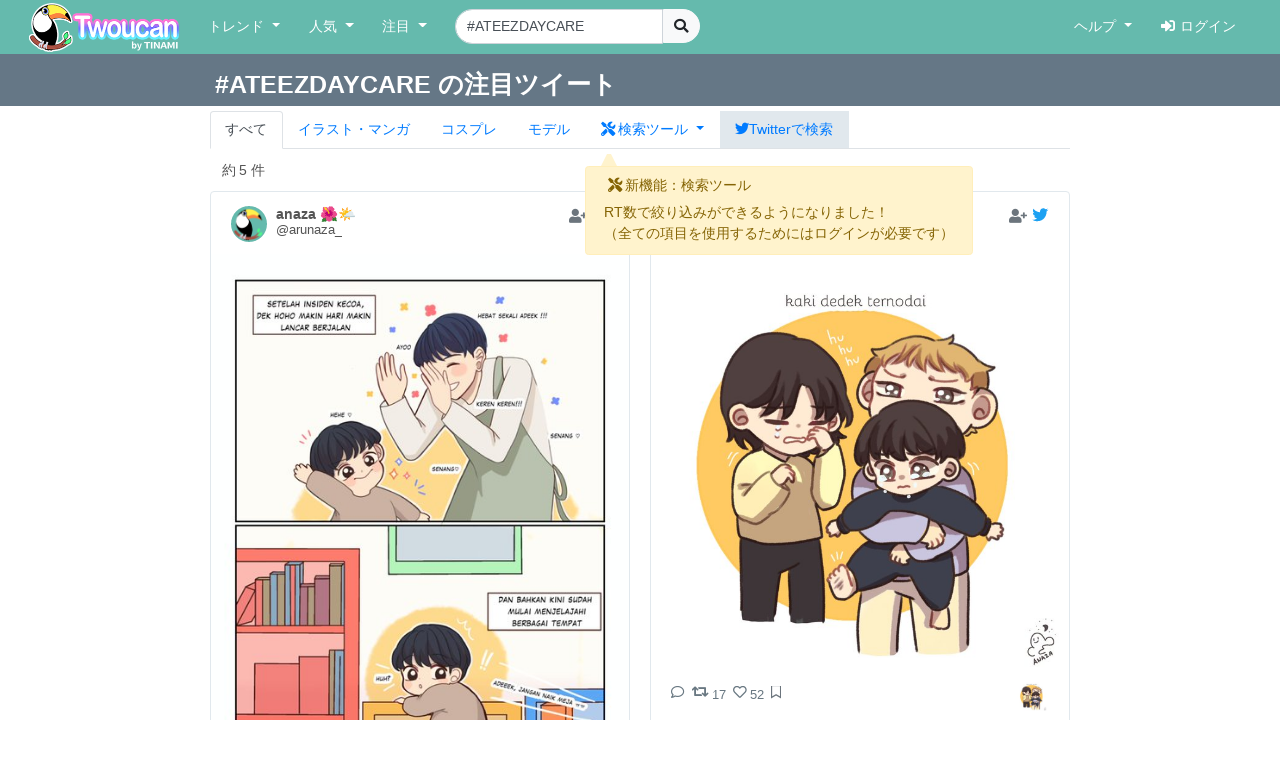

--- FILE ---
content_type: text/html; charset=UTF-8
request_url: https://twoucan.com/search?q=%23ATEEZDAYCARE
body_size: 10086
content:
<!DOCTYPE html>
<html lang="ja" prefix="og: https://ogp.me/ns#">
	<head>
		<meta charset="utf-8">
		<meta http-equiv="X-UA-Compatible" content="IE=edge">
		<meta name="viewport" content="width=device-width, initial-scale=1, minimum-scale=1">
		<meta name="description" content="Twitterで「#ATEEZDAYCARE」を含む約5件のファンアートをまとめて表示しています。 Twitterから人気のイラスト・マンガ・コスプレ・モデル・VTuber作品のみを検索できます！">
		<meta name="keywords" content="Twitter,Twoucan,Toucan,イラスト,マンガ,コスプレ,モデル,バーチャルYouTuber,VTuber,検索,まとめ">
		<meta name="author" content="TINAMI株式会社">
		        <!-- Twitter Card -->
                <meta name="twitter:card" content="summary">
                <meta name="twitter:site" content="@twoucan">
        <meta name="twitter:creator" content="@tinami_info">
        <meta property="og:url" content="https://twoucan.com/search?q=%23ATEEZDAYCARE" />
        <meta property="og:title" content="#ATEEZDAYCARE のイラスト・マンガ・コスプレ・モデル作品 (5 件) - Twoucan">
        <meta property="og:description" content="Twitterで「#ATEEZDAYCARE」を含む約5件のファンアートをまとめて表示しています。 Twitterから人気のイラスト・マンガ・コスプレ・モデル・VTuber作品のみを検索できます！">
                <meta property="og:image" content="https://twoucan.com/images/icon_400.png">
        
	<!-- WebSite structured data -->
	<script type="application/ld+json">
        {
                "@context": "https://schema.org/",
                "@type": "WebSite",
                "name": "Twoucan",
                "url": "https://twoucan.com/"
        }
        </script>
		<link rel="icon" href="/images/favicon.ico">
		<link rel="icon" href="/images/icon_152.png" sizes="152x152" type="image/png">
		<link rel="apple-touch-icon" href="/images/icon_152.png" sizes="152x152">
		  <!-- Global site tag (gtag.js) - Google Analytics -->
<script async src="https://www.googletagmanager.com/gtag/js?id=G-PSQ0TLG8TQ"></script>
<script>
  window.dataLayer = window.dataLayer || [];
  function gtag(){dataLayer.push(arguments);}
  gtag('js', new Date());

  gtag('config', 'G-PSQ0TLG8TQ');
</script>
           		<title>#ATEEZDAYCARE のイラスト・マンガ・コスプレ・モデル作品 (5 件) - Twoucan</title>

		<!-- Bootstrap core CSS -->
		<link rel="stylesheet" href="https://cdn.jsdelivr.net/npm/bootstrap@4.6.2/dist/css/bootstrap.min.css" integrity="sha384-xOolHFLEh07PJGoPkLv1IbcEPTNtaed2xpHsD9ESMhqIYd0nLMwNLD69Npy4HI+N" crossorigin="anonymous">

		<!-- Custom styles for this template -->
		<link href="/css/navbar-fixed-top.css" rel="stylesheet">

		<!-- Bootstrap core JavaScript -->
		<script src="https://cdn.jsdelivr.net/npm/jquery@3.5.1/dist/jquery.min.js"></script>
		<script src="https://cdn.jsdelivr.net/npm/popper.js@1.16.1/dist/umd/popper.min.js" integrity="sha384-9/reFTGAW83EW2RDu2S0VKaIzap3H66lZH81PoYlFhbGU+6BZp6G7niu735Sk7lN" crossorigin="anonymous"></script>
		<script src="https://cdn.jsdelivr.net/npm/bootstrap@4.6.2/dist/js/bootstrap.min.js" integrity="sha384-+sLIOodYLS7CIrQpBjl+C7nPvqq+FbNUBDunl/OZv93DB7Ln/533i8e/mZXLi/P+" crossorigin="anonymous"></script>

		<!-- IE10 viewport hack for Surface/desktop Windows 8 bug -->
		<script src="//maxcdn.bootstrapcdn.com/js/ie10-viewport-bug-workaround.js"></script>
		<!--  masonry -->
		<!--
		<script src="//cdnjs.cloudflare.com/ajax/libs/masonry/4.2.2/masonry.pkgd.min.js"></script>
		<script src="//cdnjs.cloudflare.com/ajax/libs/jquery.imagesloaded/4.1.4/imagesloaded.pkgd.min.js"></script>
		-->
		<script type="text/javascript">
		$(function() {
						if (window.matchMedia('(min-width: 769px)').matches) {
				$.ajax( { url: '/js/masonry.pkgd.min.js', dataType: 'script', cache: false, async: false } );
				$.ajax( { url: '/js/imagesloaded.pkgd.min.js', dataType: 'script', cache: false, async: false } );
			}

								} );
		</script>
		<script type="text/javascript" src="/js/theta.js?v=202306141518"></script>
		
		<!-- featherlight & detect_swipe for lightbox like popup gallery -->
		<script type="text/javascript" src="/js/jquery.detect_swipe.js"></script>
		<link rel="stylesheet" type="text/css" href="/css/featherlight.min.css" />
		<link rel="stylesheet" type="text/css" href="/css/featherlight.gallery.min.css" />
		<script type="text/javascript" src="/js/featherlight.js"></script>
		<script type="text/javascript" src="/js/featherlight.gallery.js"></script>
		
		<!-- font awesome -->
				<link rel="stylesheet" href="https://use.fontawesome.com/releases/v5.15.4/css/all.css" integrity="sha384-DyZ88mC6Up2uqS4h/KRgHuoeGwBcD4Ng9SiP4dIRy0EXTlnuz47vAwmeGwVChigm" crossorigin="anonymous" />
		
		<link rel="stylesheet" type="text/css" href="/css/theta.css?v=202301260015" />
		<link rel="stylesheet" type="text/css" href="/css/widget.css?v=202104151355" />
				
		<!-- bootstrap override -->
		<link rel="stylesheet" type="text/css" href="/css/bs-override.css?v=202209291240" />
				
														
							
										<script src="https://www.google.com/recaptcha/api.js?render=6LfT7KIaAAAAAH3oBIliB1nURY_12GHDLWDpW615"></script>
		
			</head>

	<body>
		
					<!-- Fixed navbar -->
		<nav class="navbar navbar-expand-lg navbar-default fixed-top">
			<div class="container-fluid">
				<div class="mx-left navbar-sp-left">
					<button class="navbar-toggler align-top navbar-sp-hamburger" type="button" data-toggle="collapse" data-target="#navbarCollapse" aria-controls="navbarCollapse" aria-expanded="false" aria-label="Toggle navigation">
						<span class="navbar-toggler-icon"></span>
					</button>
					<a class="navbar-brand d-none d-md-inline-block" href="/" title="Twoucan"></a>
				</div>
								<div class="navbar-sp-brand d-sm-inline-block d-md-none">
					<a class="navbar-brand" href="/" title="Twoucan" style="margin-right:0;"></a>
				</div>
				<div class="collapse navbar-collapse" id="navbarCollapse">
					<ul class="navbar-nav mr-auto">
												<li class="nav-item dropdown">
							<a href="#" class="nav-link dropdown-toggle" data-toggle="dropdown" role="button" aria-haspopup="true" aria-expanded="false">トレンド&nbsp;<span class="caret"></span></a>
							<div class="dropdown-menu">
								<a class="dropdown-item" href="/trend">デイリー</a>
								<a class="dropdown-item" href="/trend/vtuber">VTuber</a>
								<div class="dropdown-divider"></div>
									<a class="dropdown-item" href="/trend/onedraw">ワンドロ</a>
								<a class="dropdown-item" href="/trend/tagcloud">タグクラウド</a>
							</div>
						</li>

						<li class="nav-item dropdown">
							<a href="#" class="nav-link dropdown-toggle" data-toggle="dropdown" role="button" aria-haspopup="true" aria-expanded="false">人気&nbsp;<span class="caret"></span></a>
							<div class="dropdown-menu">
								<a class="dropdown-item" href="/hot">イラスト・マンガ</a>
								<a class="dropdown-item" href="/hot/cosplay">コスプレ</a>
								<a class="dropdown-item" href="/hot/model">モデル</a>
															</div>
						</li>
					
						
						<li class="nav-item dropdown">
							<a href="#" class="nav-link dropdown-toggle" data-toggle="dropdown" role="button" aria-haspopup="true" aria-expanded="false">注目&nbsp;<span class="caret"></span></a>
							<div class="dropdown-menu">
								<a class="dropdown-item" href="/spotlight">イラスト・マンガ</a>
								<a class="dropdown-item" href="/spotlight/cosplay">コスプレ</a>
								<a class="dropdown-item" href="/spotlight/model">モデル</a>
								<div class="dropdown-divider"></div>
								<a class="dropdown-item" href="/spotlight/vtuber">VTuber</a>
																					</div>
						</li>

						
																									
						<form class="form-inline navbar-left navbar-search d-none d-lg-block" name="navbar-search" action="/search" method="get">
							<div class="input-group">
								<input type="search" class="form-control input-search" placeholder="キーワード検索" name="q" value="#ATEEZDAYCARE" list="history" autocomplete="on">
								<datalist id="history"></datalist>
								<span class="input-group-btn">
									<button type="submit" class="btn btn-light btn-do-search"><i class="fas fa-search"></i></button>
								</span>
								<input type="hidden" name="form_rt_threshold" value="0">
							</div>
						</form> <!-- /navbar-form -->
					</ul> <!-- /navbar-nav -->

					<ul class="navbar-nav navbar-right">
						<li class="nav-item dropdown">
							<a href="#" class="nav-link dropdown-toggle" data-toggle="dropdown" role="button" aria-haspopup="true" aria-expanded="false">ヘルプ&nbsp;<span class="caret"></span></a>
							<div class="dropdown-menu">
								<a class="dropdown-item" href="/help/first">はじめに</a>
								<a class="dropdown-item" href="/help">使い方</a>
								<a class="dropdown-item" href="/help/faq">よくある質問</a>
								<a class="dropdown-item" href="https://twoucan.hateblo.jp/" target="_blank">運営ブログ</a>
																<div class="dropdown-divider"></div>
								<a class="dropdown-item" href="/help/disclaimer">免責事項</a>
								<a class="dropdown-item" href="http://corp.tinami.com/" target="_blank">運営会社</a>
								<div class="dropdown-divider"></div>
								<a class="dropdown-item" href="/help/support">お問い合わせ</a>
							</div>
						</li>

											<li class="nav-item navbar-login"><a class="nav-link" href="/login"><i class="fas fa-sign-in-alt mr5"></i>ログイン</a></li>
										</ul>
				</div>	<!-- /navbar-collapse -->
			</div>	<!-- /container-fluid -->
		</nav>
				<div class="d-lg-none pos-extrasearch">
			<a class="nav-link btn-extrasearch" href="#" role="button" data-toggle="collapse" data-target="#nav-extrasearch" aria-controls="nav-extrasearch"><i class="fas fa-search"></i></span></a>
			<datalist id="history"></datalist>
		</div>
				      <div class="navbar-default collapse" id="nav-extrasearch">
      <form class="form-inline navbar-left navbar-search" name="navbar-search" action="/search" method="get">
        <div class="input-group">
          <input type="search" class="form-control input-search" placeholder="キーワード検索" name="q" value="#ATEEZDAYCARE" list="history" autocomplete="on">
          <span class="input-group-btn">
            <button type="submit" class="btn btn-light btn-do-search"><i class="fas fa-search"></i></button>
          </span>
        </div>
      </form>
    </div>

			<div class="search-tab" data-q="ATEEZDAYCARE" data-genre="" data-tag="on" data-rt_threshold="0" data-max_page="5">
	<div class="search-title row bg-twitter-brand-dark">
		<div class="col-12">
			<div class="container container-search d-flex justify-content-between align-items-center">
				<h3>#ATEEZDAYCARE の注目ツイート</h3>
				<div>
														</div>
			</div>
		</div>
	</div>
	<div class="container container-search search-nav">
		<ul class="nav nav-tabs">
			<li class="nav-item"><a href="/search?q=%23ATEEZDAYCARE" class="nav-link active">すべて</a></li>
			<li class="nav-item"><a href="/search?q=%23ATEEZDAYCARE&id=1" class="nav-link"><span class="d-inline d-md-none"><img src="/images/Icon_il.png" srcset="/images/Icon_il.png 1x, /images/ICON_BIG/Icon_il.png 2x" class="il" title="イラスト"></span><span class="d-none d-md-inline">イラスト・マンガ</span></a></li>
			<li class="nav-item"><a href="/search?q=%23ATEEZDAYCARE&id=2" class="nav-link"><span class="d-inline d-md-none"><img src="/images/Icon_cp.png" srcset="/images/Icon_cp.png 1x, /images/ICON_BIG/Icon_cp.png 2x" class="cp" title="コスプレ"></span><span class="d-none d-md-inline">コスプレ</span></a></li>
			<li class="nav-item"><a href="/search?q=%23ATEEZDAYCARE&id=3" class="nav-link"><span class="d-inline d-md-none"><img src="/images/Icon_mo.png" srcset="/images/Icon_mo.png 1x, /images/ICON_BIG/Icon_mo.png 2x" class="mo" title="モデル"></span><span class="d-none d-md-inline">モデル</span></a></li>
			<li class="nav-item">
				<a class="nav-link nav-item dropdown-toggle tab-searchtool" data-toggle="dropdown" href="#" role="button" aria-haspopup="true" aria-expanded="false">
					<span class="d-none v-verysmall"><i class="fas fa-tools"></i></span>
					<span class="d-inline d-md-none v-small"><i class="fas fa-tools"></i></span>
					<span class="d-none d-md-inline v-large"><i class="fas fa-tools mr-1"></i>検索ツール</span>
				</a>
				<div class="dropdown-menu">
					<span class="dropdown-item text-bold">RT数による絞り込み</span>
					<div class="dropdown-divider"></div>
					<a class="dropdown-item active" href="/search?q=%23ATEEZDAYCARE&&rt_threshold=0">すべて</a>
								<a class="dropdown-item" href="/search?q=%23ATEEZDAYCARE&rt_threshold=20">20以上を表示</a>
					<a class="dropdown-item" href="/search?q=%23ATEEZDAYCARE&rt_threshold=100">100以上を表示</a>
					<a class="dropdown-item" href="/login?lock=1">500以上を表示<span class="ml-1 text-warning"><i class="fas fa-lock"></i></span></a>
					<a class="dropdown-item" href="/login?lock=1">1000以上を表示<span class="ml-1 text-warning"><i class="fas fa-lock"></i></span></a>
					<a class="dropdown-item" href="/login?lock=1">2000以上を表示<span class="ml-1 text-warning"><i class="fas fa-lock"></i></span></a>
								<div class="dropdown-divider d-block d-md-none"></div>
					<a class="dropdown-item d-inline d-md-none" href="https://twitter.com/search?f=images&q=%23ATEEZDAYCARE&src=typd" target="_blank"><i class="fab fa-twitter"></i>Twitterで検索</a>
				</div>
			</li>
			<li class="nav-item bg-twitter-brand d-none d-md-inline"><a href="https://twitter.com/search?f=images&q=%23ATEEZDAYCARE&src=typd" class="nav-link" target="_blank"><i class="fab fa-twitter"></i><span class="d-none d-md-inline">Twitterで検索</span></a></li>
		</ul>
	</div>
</div> <!-- /search-tab -->

<div class="alert alert-warning d-none position-absolute alert-searchtool" style="z-index:90;" role="alert">
	<h6 class="alert-heading"><span class="mx-1"><i class="fas fa-tools"></i></span>新機能：検索ツール</h6>
	<div>RT数で絞り込みができるようになりました！
	<br /><span class="text-small mt-2">（全ての項目を使用するためにはログインが必要です）</span>	</div>
	<svg width="16" height="16" class="position-absolute tri-searchtool" style="z-index:90;">
    	<path d="M8 0 L0 16 L16 16 Z" style="fill:#fff3cd"></path>
	</svg>
</div>
<script>$(function() { 
	$('.dropdown-toggle').dropdown(); 
	let ww = $(window).width();
	if (ww <= 320) {
		$('.v-small').removeClass('d-inline').addClass('d-none');
		$('.v-verysmall').removeClass('d-none').addClass('d-inline');
		$('.tab-searchtool').css('padding-left', 0);
	}
} );</script>
		
	
	<div class="container">			 	 
<div class="text-left mt10 ml-4" style="min-height:20px;">
		<div class="row_count" data-rowcount="5">
		約<span id="row_count_value" class="mx-1">5 件</span>
	</div>
	</div>
<div id="thumbnails">
		<div class="thumb twitter-widget" id="media-1680468257164390406" data-id="1680527604271521792" data-real="1680468257164390406" data-uid="1097163628829061120" data-setp="0"
	 >
	<div class="tw-container">
		<div class="tw-tweet">
			<div class="tw-header">
				<a class="tw-profile-avatar u-linkBlend" href="/profile/arunaza_" target="_blank">
					<img class="tw-avatar" src="https://pbs.twimg.com/profile_images/1339263690281873408/GHtLUy_t_normal.jpg"
						onerror="this.onerror=null;this.src='/images/icon_152.png';">
				</a>
				<div class="tw-profile u-linkBlend">
					<div class="tw-profile-container">
						<a class="tw-profile-link u-linkBlend" href="/profile/arunaza_" target="_blank">
							<span class="tw-profile-name">
								<span class="tw-profile-name-text" title="anaza 🌺🌤️">anaza 🌺🌤️</span>
							</span>
						</a>
						<a class="tw-profile-link u-linkBlend" href="https://twitter.com/arunaza_" target="_blank">
							<span class="tw-profile-screen-text" title="@arunaza_">@arunaza_</span>
						</a>
					</div>
				</div>
				<div class="Tweet-brand">
									<a href="#" title="ログインするとお気に入りに追加できます" class="account-favorite text-muted disabled"><i class="fas fa-user-plus"></i></a>
									<a href="https://twitter.com/arunaza_/status/1680468257164390406" title="View on twitter" target="_blank">
						<span class="FollowButton-bird">
							<div class="Icon Icon-twitter"></div>
						</span>
					</a>
				</div>
			</div>
		</div>

		<article>
			<div class="tw-media">
				<div class="tw-media-width">
					<div class="tw-media-container" style="padding-bottom: 140.21%;">
						<a href="https://pbs.twimg.com/media/F1I49WgakAAUimV.jpg" class="tw-media-asset">
							<img class="tw-image" 								src="https://pbs.twimg.com/media/F1I49WgakAAUimV.jpg:small" width="485" height="680" 
								onerror="this.onerror=null;catchImgError.call(this,'1680468257164390406');">
						</a>
					</div>
				</div>
			</div>
		</article>

		<div class="tw-tweet">
			<blockquote class="Tweet" cite="https://twitter.com/arunaza_/status/1680468257164390406">
				<div class="tw-body">
					<div class="tw-actions-set clearfix">
						<ul class="tw-actions">
							<li class="tw-action">
								<a class="tw-action-item tw-action-intent" title="Reply" href="https://twitter.com/intent/tweet?in_reply_to=1680468257164390406&related=twoucan,tinami_info" data-id="1680468257164390406">
									<i class="Icon far fa-comment"></i>
								</a>
							</li>
							<li class="tw-action">
								<a class="tw-action-item tw-action-intent" title="Retweet" href="https://twitter.com/intent/retweet?tweet_id=1680468257164390406&related=twoucan,tinami_info" data-id="1680468257164390406">
									<i class="Icon fas fa-retweet"></i>
									<span class="tw-action-stat">155</span>
								</a>
							</li>
							<li class="tw-action">
								<a class="tw-action-item tw-action-intent" title="Like" href="https://twitter.com/intent/like?tweet_id=1680468257164390406&related=twoucan,tinami_info" data-id="1680468257164390406">
									<i class="Icon far fa-heart"></i>
									<span class="tw-action-stat">445</span>
								</a>
							</li>
							<li class="tw-action">
																							<a href="#" title="ログインするとブックマークに登録できます" class="tw-action-item account-bookmark text-muted disabled"><i class="Icon far fa-bookmark"></i></a>
																						</li>
													</ul>

						<div class="tw-thumbnail-container">
							<ul class="tw-thumbails">
															<li class="tw-thumbnail">
									<a href="https://pbs.twimg.com/media/F1I49WgakAAUimV.jpg" data-width="1460" data-height="2048" class="popup" style="display: block;">
										<img class="img-popup-thumb lazyload" src="https://pbs.twimg.com/media/F1I49WgakAAUimV.jpg:thumb" data-media="https://pbs.twimg.com/media/F1I49WgakAAUimV.jpg" loading="lazy"
											onerror="this.onerror=null;catchImgError.call(this,'1680468257164390406');" />
									</a>
								</li>
															<li class="tw-thumbnail">
									<a href="https://pbs.twimg.com/media/F1I49r0aIAUvfn8.jpg" data-width="1460" data-height="2048" class="popup" style="display: block;">
										<img class="img-popup-thumb lazyload" src="https://pbs.twimg.com/media/F1I49r0aIAUvfn8.jpg:thumb" data-media="https://pbs.twimg.com/media/F1I49r0aIAUvfn8.jpg" loading="lazy"
											onerror="this.onerror=null;catchImgError.call(this,'1680468257164390406');" />
									</a>
								</li>
															<li class="tw-thumbnail">
									<a href="https://pbs.twimg.com/media/F1I4-ASaIAAg-Rr.jpg" data-width="1460" data-height="2048" class="popup" style="display: block;">
										<img class="img-popup-thumb lazyload" src="https://pbs.twimg.com/media/F1I4-ASaIAAg-Rr.jpg:thumb" data-media="https://pbs.twimg.com/media/F1I4-ASaIAAg-Rr.jpg" loading="lazy"
											onerror="this.onerror=null;catchImgError.call(this,'1680468257164390406');" />
									</a>
								</li>
															<li class="tw-thumbnail">
									<a href="https://pbs.twimg.com/media/F1I4-VqaUAAeg1v.jpg" data-width="1460" data-height="2048" class="popup" style="display: block;">
										<img class="img-popup-thumb lazyload" src="https://pbs.twimg.com/media/F1I4-VqaUAAeg1v.jpg:thumb" data-media="https://pbs.twimg.com/media/F1I4-VqaUAAeg1v.jpg" loading="lazy"
											onerror="this.onerror=null;catchImgError.call(this,'1680468257164390406');" />
									</a>
								</li>
														</ul>
						</div>
					</div>

					<p class="tw-text">🌻ATEEZ DAYCARE🌻  "Jual nggak yaaaa"  <a href='/search?q=%23ATEEZ' target='_blank'>#ATEEZ</a> <a href='/search?q=%23ATEEZDAYCARE' target='_blank'>#ATEEZDAYCARE</a> <a href='/search?q=%23JONGHO' target='_blank'>#JONGHO</a> <a href='/search?q=%23%EC%97%90%EC%9D%B4%ED%8B%B0%EC%A6%88' target='_blank'>#에이티즈</a> <a href='/search?q=%23%EC%B5%9C%EC%A2%85%ED%98%B8' target='_blank'>#최종호</a> <a href='/search?q=%23HONGJOONG' target='_blank'>#HONGJOONG</a> <a href='/search?q=%23SEONGHWA' target='_blank'>#SEONGHWA</a> <a href='/search?q=%23%ED%99%8D%EC%A4%91' target='_blank'>#홍중</a> <a href='/search?q=%23%EC%84%B1%ED%99%94' target='_blank'>#성화</a> <a href='/search?q=%23ATEEZfanart' target='_blank'>#ATEEZfanart</a></p>

					<div class="tw-metadata-set">
						<div class="tw-genre-icon">
																					<span class="genre-icon"><img src="/images/Icon_il.png" srcset="/images/Icon_il.png 1x, /images/ICON_BIG/Icon_il.png 2x" title="イラスト" class="il"></span>																									</div>
						<div class="tw-metadata">
														<a href="#" class="btn btn-link button-user-report" data-id="1" data-toggle="modal" data-target="#userReportModal" title="運営に報告"><i class="fas fa-exclamation-circle"></i></a>
														<a href="https://twitter.com/arunaza_/status/1680468257164390406" class="u-linkBlend permalink" target="_blank">
								<time datetime="2023-07-16T15:43:48+0900">23/07/16 15:43</time>
							</a>
						</div>
					</div>
				</div>
			</blockquote>
		</div>
	</div>
</div>
			<div class="thumb twitter-widget" id="media-1641780279189856256" data-id="1641786013243830272" data-real="1641780279189856256" data-uid="1097163628829061120" data-setp="0"
	 >
	<div class="tw-container">
		<div class="tw-tweet">
			<div class="tw-header">
				<a class="tw-profile-avatar u-linkBlend" href="/profile/arunaza_" target="_blank">
					<img class="tw-avatar" src="https://pbs.twimg.com/profile_images/1339263690281873408/GHtLUy_t_normal.jpg"
						onerror="this.onerror=null;this.src='/images/icon_152.png';">
				</a>
				<div class="tw-profile u-linkBlend">
					<div class="tw-profile-container">
						<a class="tw-profile-link u-linkBlend" href="/profile/arunaza_" target="_blank">
							<span class="tw-profile-name">
								<span class="tw-profile-name-text" title="anaza 🌺🌤️">anaza 🌺🌤️</span>
							</span>
						</a>
						<a class="tw-profile-link u-linkBlend" href="https://twitter.com/arunaza_" target="_blank">
							<span class="tw-profile-screen-text" title="@arunaza_">@arunaza_</span>
						</a>
					</div>
				</div>
				<div class="Tweet-brand">
									<a href="#" title="ログインするとお気に入りに追加できます" class="account-favorite text-muted disabled"><i class="fas fa-user-plus"></i></a>
									<a href="https://twitter.com/arunaza_/status/1641780279189856256" title="View on twitter" target="_blank">
						<span class="FollowButton-bird">
							<div class="Icon Icon-twitter"></div>
						</span>
					</a>
				</div>
			</div>
		</div>

		<article>
			<div class="tw-media">
				<div class="tw-media-width">
					<div class="tw-media-container" style="padding-bottom: 100%;">
						<a href="https://pbs.twimg.com/media/FsjGdqKaIAEu2l_.jpg" class="tw-media-asset">
							<img class="tw-image" 								src="https://pbs.twimg.com/media/FsjGdqKaIAEu2l_.jpg:small" width="680" height="680" 
								onerror="this.onerror=null;catchImgError.call(this,'1641780279189856256');">
						</a>
					</div>
				</div>
			</div>
		</article>

		<div class="tw-tweet">
			<blockquote class="Tweet" cite="https://twitter.com/arunaza_/status/1641780279189856256">
				<div class="tw-body">
					<div class="tw-actions-set clearfix">
						<ul class="tw-actions">
							<li class="tw-action">
								<a class="tw-action-item tw-action-intent" title="Reply" href="https://twitter.com/intent/tweet?in_reply_to=1641780279189856256&related=twoucan,tinami_info" data-id="1641780279189856256">
									<i class="Icon far fa-comment"></i>
								</a>
							</li>
							<li class="tw-action">
								<a class="tw-action-item tw-action-intent" title="Retweet" href="https://twitter.com/intent/retweet?tweet_id=1641780279189856256&related=twoucan,tinami_info" data-id="1641780279189856256">
									<i class="Icon fas fa-retweet"></i>
									<span class="tw-action-stat">17</span>
								</a>
							</li>
							<li class="tw-action">
								<a class="tw-action-item tw-action-intent" title="Like" href="https://twitter.com/intent/like?tweet_id=1641780279189856256&related=twoucan,tinami_info" data-id="1641780279189856256">
									<i class="Icon far fa-heart"></i>
									<span class="tw-action-stat">52</span>
								</a>
							</li>
							<li class="tw-action">
																							<a href="#" title="ログインするとブックマークに登録できます" class="tw-action-item account-bookmark text-muted disabled"><i class="Icon far fa-bookmark"></i></a>
																						</li>
													</ul>

						<div class="tw-thumbnail-container">
							<ul class="tw-thumbails">
															<li class="tw-thumbnail">
									<a href="https://pbs.twimg.com/media/FsjGdqKaIAEu2l_.jpg" data-width="1280" data-height="1280" class="popup" style="display: block;">
										<img class="img-popup-thumb lazyload" src="https://pbs.twimg.com/media/FsjGdqKaIAEu2l_.jpg:thumb" data-media="https://pbs.twimg.com/media/FsjGdqKaIAEu2l_.jpg" loading="lazy"
											onerror="this.onerror=null;catchImgError.call(this,'1641780279189856256');" />
									</a>
								</li>
														</ul>
						</div>
					</div>

					<p class="tw-text">Utuutuuutuu cup cup cup 🤗🤗  <a href='/search?q=%23ATEEZ' target='_blank'>#ATEEZ</a> <a href='/search?q=%23ATEEZDAYCARE' target='_blank'>#ATEEZDAYCARE</a> <a href='/search?q=%23YEOSANG' target='_blank'>#YEOSANG</a> <a href='/search?q=%23MINGI' target='_blank'>#MINGI</a> <a href='/search?q=%23JONGHO' target='_blank'>#JONGHO</a> <a href='/search?q=%23%EC%97%90%EC%9D%B4%ED%8B%B0%EC%A6%88' target='_blank'>#에이티즈</a> <a href='/search?q=%23%EA%B0%95%EC%97%AC%EC%83%81' target='_blank'>#강여상</a> <a href='/search?q=%23%EC%86%A1%EB%AF%BC%EA%B8%B0' target='_blank'>#송민기</a> <a href='/search?q=%23%EC%B5%9C%EC%A2%85%ED%98%B8' target='_blank'>#최종호</a> <a href='/search?q=%23ATEEZfanart' target='_blank'>#ATEEZfanart</a> <a href='https://twitter.com/arunaza_/status/1641535979705217024' target='_blank'>twitter.com/arunaza_/statu…</a></p>

					<div class="tw-metadata-set">
						<div class="tw-genre-icon">
																					<span class="genre-icon"><img src="/images/Icon_il.png" srcset="/images/Icon_il.png 1x, /images/ICON_BIG/Icon_il.png 2x" title="イラスト" class="il"></span>																									</div>
						<div class="tw-metadata">
														<a href="#" class="btn btn-link button-user-report" data-id="1" data-toggle="modal" data-target="#userReportModal" title="運営に報告"><i class="fas fa-exclamation-circle"></i></a>
														<a href="https://twitter.com/arunaza_/status/1641780279189856256" class="u-linkBlend permalink" target="_blank">
								<time datetime="2023-03-31T21:31:36+0900">23/03/31 21:31</time>
							</a>
						</div>
					</div>
				</div>
			</blockquote>
		</div>
	</div>
</div>
			<div class="thumb twitter-widget" id="media-1641535979705217024" data-id="1641577325967052800" data-real="1641535979705217024" data-uid="1097163628829061120" data-setp="0"
	 >
	<div class="tw-container">
		<div class="tw-tweet">
			<div class="tw-header">
				<a class="tw-profile-avatar u-linkBlend" href="/profile/arunaza_" target="_blank">
					<img class="tw-avatar" src="https://pbs.twimg.com/profile_images/1339263690281873408/GHtLUy_t_normal.jpg"
						onerror="this.onerror=null;this.src='/images/icon_152.png';">
				</a>
				<div class="tw-profile u-linkBlend">
					<div class="tw-profile-container">
						<a class="tw-profile-link u-linkBlend" href="/profile/arunaza_" target="_blank">
							<span class="tw-profile-name">
								<span class="tw-profile-name-text" title="anaza 🌺🌤️">anaza 🌺🌤️</span>
							</span>
						</a>
						<a class="tw-profile-link u-linkBlend" href="https://twitter.com/arunaza_" target="_blank">
							<span class="tw-profile-screen-text" title="@arunaza_">@arunaza_</span>
						</a>
					</div>
				</div>
				<div class="Tweet-brand">
									<a href="#" title="ログインするとお気に入りに追加できます" class="account-favorite text-muted disabled"><i class="fas fa-user-plus"></i></a>
									<a href="https://twitter.com/arunaza_/status/1641535979705217024" title="View on twitter" target="_blank">
						<span class="FollowButton-bird">
							<div class="Icon Icon-twitter"></div>
						</span>
					</a>
				</div>
			</div>
		</div>

		<article>
			<div class="tw-media">
				<div class="tw-media-width">
					<div class="tw-media-container" style="padding-bottom: 140.21%;">
						<a href="https://pbs.twimg.com/media/FsfoPr-aUAAoGnD.jpg" class="tw-media-asset">
							<img class="tw-image" 								src="https://pbs.twimg.com/media/FsfoPr-aUAAoGnD.jpg:small" width="485" height="680" 
								onerror="this.onerror=null;catchImgError.call(this,'1641535979705217024');">
						</a>
					</div>
				</div>
			</div>
		</article>

		<div class="tw-tweet">
			<blockquote class="Tweet" cite="https://twitter.com/arunaza_/status/1641535979705217024">
				<div class="tw-body">
					<div class="tw-actions-set clearfix">
						<ul class="tw-actions">
							<li class="tw-action">
								<a class="tw-action-item tw-action-intent" title="Reply" href="https://twitter.com/intent/tweet?in_reply_to=1641535979705217024&related=twoucan,tinami_info" data-id="1641535979705217024">
									<i class="Icon far fa-comment"></i>
								</a>
							</li>
							<li class="tw-action">
								<a class="tw-action-item tw-action-intent" title="Retweet" href="https://twitter.com/intent/retweet?tweet_id=1641535979705217024&related=twoucan,tinami_info" data-id="1641535979705217024">
									<i class="Icon fas fa-retweet"></i>
									<span class="tw-action-stat">160</span>
								</a>
							</li>
							<li class="tw-action">
								<a class="tw-action-item tw-action-intent" title="Like" href="https://twitter.com/intent/like?tweet_id=1641535979705217024&related=twoucan,tinami_info" data-id="1641535979705217024">
									<i class="Icon far fa-heart"></i>
									<span class="tw-action-stat">426</span>
								</a>
							</li>
							<li class="tw-action">
																							<a href="#" title="ログインするとブックマークに登録できます" class="tw-action-item account-bookmark text-muted disabled"><i class="Icon far fa-bookmark"></i></a>
																						</li>
													</ul>

						<div class="tw-thumbnail-container">
							<ul class="tw-thumbails">
															<li class="tw-thumbnail">
									<a href="https://pbs.twimg.com/media/FsfoPr-aUAAoGnD.jpg" data-width="1460" data-height="2048" class="popup" style="display: block;">
										<img class="img-popup-thumb lazyload" src="https://pbs.twimg.com/media/FsfoPr-aUAAoGnD.jpg:thumb" data-media="https://pbs.twimg.com/media/FsfoPr-aUAAoGnD.jpg" loading="lazy"
											onerror="this.onerror=null;catchImgError.call(this,'1641535979705217024');" />
									</a>
								</li>
															<li class="tw-thumbnail">
									<a href="https://pbs.twimg.com/media/FsfoQSqaMAANyKd.jpg" data-width="1460" data-height="2048" class="popup" style="display: block;">
										<img class="img-popup-thumb lazyload" src="https://pbs.twimg.com/media/FsfoQSqaMAANyKd.jpg:thumb" data-media="https://pbs.twimg.com/media/FsfoQSqaMAANyKd.jpg" loading="lazy"
											onerror="this.onerror=null;catchImgError.call(this,'1641535979705217024');" />
									</a>
								</li>
															<li class="tw-thumbnail">
									<a href="https://pbs.twimg.com/media/FsfoQ4xacAER-wL.jpg" data-width="1460" data-height="2048" class="popup" style="display: block;">
										<img class="img-popup-thumb lazyload" src="https://pbs.twimg.com/media/FsfoQ4xacAER-wL.jpg:thumb" data-media="https://pbs.twimg.com/media/FsfoQ4xacAER-wL.jpg" loading="lazy"
											onerror="this.onerror=null;catchImgError.call(this,'1641535979705217024');" />
									</a>
								</li>
															<li class="tw-thumbnail">
									<a href="https://pbs.twimg.com/media/FsfoRi1aAAE-f67.jpg" data-width="1460" data-height="2048" class="popup" style="display: block;">
										<img class="img-popup-thumb lazyload" src="https://pbs.twimg.com/media/FsfoRi1aAAE-f67.jpg:thumb" data-media="https://pbs.twimg.com/media/FsfoRi1aAAE-f67.jpg" loading="lazy"
											onerror="this.onerror=null;catchImgError.call(this,'1641535979705217024');" />
									</a>
								</li>
														</ul>
						</div>
					</div>

					<p class="tw-text">🌻ATEEZ DAYCARE🌻  "Ehehe 🪳😈"  <a href='/search?q=%23ATEEZ' target='_blank'>#ATEEZ</a> <a href='/search?q=%23ATEEZDAYCARE' target='_blank'>#ATEEZDAYCARE</a> <a href='/search?q=%23YEOSANG' target='_blank'>#YEOSANG</a> <a href='/search?q=%23MINGI' target='_blank'>#MINGI</a> <a href='/search?q=%23JONGHO' target='_blank'>#JONGHO</a> <a href='/search?q=%23%EC%97%90%EC%9D%B4%ED%8B%B0%EC%A6%88' target='_blank'>#에이티즈</a> <a href='/search?q=%23%EA%B0%95%EC%97%AC%EC%83%81' target='_blank'>#강여상</a> <a href='/search?q=%23%EC%86%A1%EB%AF%BC%EA%B8%B0' target='_blank'>#송민기</a> <a href='/search?q=%23%EC%B5%9C%EC%A2%85%ED%98%B8' target='_blank'>#최종호</a> <a href='/search?q=%23ATEEZfanart' target='_blank'>#ATEEZfanart</a></p>

					<div class="tw-metadata-set">
						<div class="tw-genre-icon">
																					<span class="genre-icon"><img src="/images/Icon_il.png" srcset="/images/Icon_il.png 1x, /images/ICON_BIG/Icon_il.png 2x" title="イラスト" class="il"></span>																									</div>
						<div class="tw-metadata">
														<a href="#" class="btn btn-link button-user-report" data-id="1" data-toggle="modal" data-target="#userReportModal" title="運営に報告"><i class="fas fa-exclamation-circle"></i></a>
														<a href="https://twitter.com/arunaza_/status/1641535979705217024" class="u-linkBlend permalink" target="_blank">
								<time datetime="2023-03-31T05:20:50+0900">23/03/31 05:20</time>
							</a>
						</div>
					</div>
				</div>
			</blockquote>
		</div>
	</div>
</div>
			<div class="thumb twitter-widget" id="media-1626510079460806661" data-id="1626749127957807104" data-real="1626510079460806661" data-uid="1097163628829061120" data-setp="0"
	 >
	<div class="tw-container">
		<div class="tw-tweet">
			<div class="tw-header">
				<a class="tw-profile-avatar u-linkBlend" href="/profile/arunaza_" target="_blank">
					<img class="tw-avatar" src="https://pbs.twimg.com/profile_images/1339263690281873408/GHtLUy_t_normal.jpg"
						onerror="this.onerror=null;this.src='/images/icon_152.png';">
				</a>
				<div class="tw-profile u-linkBlend">
					<div class="tw-profile-container">
						<a class="tw-profile-link u-linkBlend" href="/profile/arunaza_" target="_blank">
							<span class="tw-profile-name">
								<span class="tw-profile-name-text" title="anaza 🌺🌤️">anaza 🌺🌤️</span>
							</span>
						</a>
						<a class="tw-profile-link u-linkBlend" href="https://twitter.com/arunaza_" target="_blank">
							<span class="tw-profile-screen-text" title="@arunaza_">@arunaza_</span>
						</a>
					</div>
				</div>
				<div class="Tweet-brand">
									<a href="#" title="ログインするとお気に入りに追加できます" class="account-favorite text-muted disabled"><i class="fas fa-user-plus"></i></a>
									<a href="https://twitter.com/arunaza_/status/1626510079460806661" title="View on twitter" target="_blank">
						<span class="FollowButton-bird">
							<div class="Icon Icon-twitter"></div>
						</span>
					</a>
				</div>
			</div>
		</div>

		<article>
			<div class="tw-media">
				<div class="tw-media-width">
					<div class="tw-media-container" style="padding-bottom: 100%;">
						<a href="https://pbs.twimg.com/media/FpKGSntaYAAYgV9.jpg" class="tw-media-asset">
							<img class="tw-image lazyload"  loading="lazy"								src="https://pbs.twimg.com/media/FpKGSntaYAAYgV9.jpg:small" width="680" height="680" 
								onerror="this.onerror=null;catchImgError.call(this,'1626510079460806661');">
						</a>
					</div>
				</div>
			</div>
		</article>

		<div class="tw-tweet">
			<blockquote class="Tweet" cite="https://twitter.com/arunaza_/status/1626510079460806661">
				<div class="tw-body">
					<div class="tw-actions-set clearfix">
						<ul class="tw-actions">
							<li class="tw-action">
								<a class="tw-action-item tw-action-intent" title="Reply" href="https://twitter.com/intent/tweet?in_reply_to=1626510079460806661&related=twoucan,tinami_info" data-id="1626510079460806661">
									<i class="Icon far fa-comment"></i>
								</a>
							</li>
							<li class="tw-action">
								<a class="tw-action-item tw-action-intent" title="Retweet" href="https://twitter.com/intent/retweet?tweet_id=1626510079460806661&related=twoucan,tinami_info" data-id="1626510079460806661">
									<i class="Icon fas fa-retweet"></i>
									<span class="tw-action-stat">63</span>
								</a>
							</li>
							<li class="tw-action">
								<a class="tw-action-item tw-action-intent" title="Like" href="https://twitter.com/intent/like?tweet_id=1626510079460806661&related=twoucan,tinami_info" data-id="1626510079460806661">
									<i class="Icon far fa-heart"></i>
									<span class="tw-action-stat">193</span>
								</a>
							</li>
							<li class="tw-action">
																							<a href="#" title="ログインするとブックマークに登録できます" class="tw-action-item account-bookmark text-muted disabled"><i class="Icon far fa-bookmark"></i></a>
																						</li>
													</ul>

						<div class="tw-thumbnail-container">
							<ul class="tw-thumbails">
															<li class="tw-thumbnail">
									<a href="https://pbs.twimg.com/media/FpKGSntaYAAYgV9.jpg" data-width="1280" data-height="1280" class="popup" style="display: block;">
										<img class="img-popup-thumb lazyload" src="https://pbs.twimg.com/media/FpKGSntaYAAYgV9.jpg:thumb" data-media="https://pbs.twimg.com/media/FpKGSntaYAAYgV9.jpg" loading="lazy"
											onerror="this.onerror=null;catchImgError.call(this,'1626510079460806661');" />
									</a>
								</li>
															<li class="tw-thumbnail">
									<a href="https://pbs.twimg.com/media/FpKGS9waUAEgwan.jpg" data-width="1280" data-height="1280" class="popup" style="display: block;">
										<img class="img-popup-thumb lazyload" src="https://pbs.twimg.com/media/FpKGS9waUAEgwan.jpg:thumb" data-media="https://pbs.twimg.com/media/FpKGS9waUAEgwan.jpg" loading="lazy"
											onerror="this.onerror=null;catchImgError.call(this,'1626510079460806661');" />
									</a>
								</li>
														</ul>
						</div>
					</div>

					<p class="tw-text">Masih dengan masbro 😅😅  <a href='/search?q=%23ATEEZ' target='_blank'>#ATEEZ</a> <a href='/search?q=%23ATEEZDAYCARE' target='_blank'>#ATEEZDAYCARE</a> <a href='/search?q=%23FANART' target='_blank'>#FANART</a> <a href='/search?q=%23ATEEZFANART' target='_blank'>#ATEEZFANART</a> <a href='/search?q=%23WOOYOUNG' target='_blank'>#WOOYOUNG</a> <a href='/search?q=%23JONGHO' target='_blank'>#JONGHO</a> <a href='/search?q=%23SEONGHWA' target='_blank'>#SEONGHWA</a> <a href='https://twitter.com/arunaza_/status/1625765276456456192' target='_blank'>twitter.com/arunaza_/statu…</a></p>

					<div class="tw-metadata-set">
						<div class="tw-genre-icon">
																					<span class="genre-icon"><img src="/images/Icon_il.png" srcset="/images/Icon_il.png 1x, /images/ICON_BIG/Icon_il.png 2x" title="イラスト" class="il"></span>																									</div>
						<div class="tw-metadata">
														<a href="#" class="btn btn-link button-user-report" data-id="1" data-toggle="modal" data-target="#userReportModal" title="運営に報告"><i class="fas fa-exclamation-circle"></i></a>
														<a href="https://twitter.com/arunaza_/status/1626510079460806661" class="u-linkBlend permalink" target="_blank">
								<time datetime="2023-02-17T18:13:16+0900">23/02/17 18:13</time>
							</a>
						</div>
					</div>
				</div>
			</blockquote>
		</div>
	</div>
</div>
			<div class="thumb twitter-widget" id="media-1625765276456456192" data-id="1625780149001289733" data-real="1625765276456456192" data-uid="1097163628829061120" data-setp="0"
	 >
	<div class="tw-container">
		<div class="tw-tweet">
			<div class="tw-header">
				<a class="tw-profile-avatar u-linkBlend" href="/profile/arunaza_" target="_blank">
					<img class="tw-avatar" src="https://pbs.twimg.com/profile_images/1339263690281873408/GHtLUy_t_normal.jpg"
						onerror="this.onerror=null;this.src='/images/icon_152.png';">
				</a>
				<div class="tw-profile u-linkBlend">
					<div class="tw-profile-container">
						<a class="tw-profile-link u-linkBlend" href="/profile/arunaza_" target="_blank">
							<span class="tw-profile-name">
								<span class="tw-profile-name-text" title="anaza 🌺🌤️">anaza 🌺🌤️</span>
							</span>
						</a>
						<a class="tw-profile-link u-linkBlend" href="https://twitter.com/arunaza_" target="_blank">
							<span class="tw-profile-screen-text" title="@arunaza_">@arunaza_</span>
						</a>
					</div>
				</div>
				<div class="Tweet-brand">
									<a href="#" title="ログインするとお気に入りに追加できます" class="account-favorite text-muted disabled"><i class="fas fa-user-plus"></i></a>
									<a href="https://twitter.com/arunaza_/status/1625765276456456192" title="View on twitter" target="_blank">
						<span class="FollowButton-bird">
							<div class="Icon Icon-twitter"></div>
						</span>
					</a>
				</div>
			</div>
		</div>

		<article>
			<div class="tw-media">
				<div class="tw-media-width">
					<div class="tw-media-container" style="padding-bottom: 177.78%;">
						<a href="https://pbs.twimg.com/media/Fo_g5PiaUAALrL9.jpg" class="tw-media-asset">
							<img class="tw-image lazyload"  loading="lazy"								src="https://pbs.twimg.com/media/Fo_g5PiaUAALrL9.jpg:medium" width="675" height="1200" 
								onerror="this.onerror=null;catchImgError.call(this,'1625765276456456192');">
						</a>
					</div>
				</div>
			</div>
		</article>

		<div class="tw-tweet">
			<blockquote class="Tweet" cite="https://twitter.com/arunaza_/status/1625765276456456192">
				<div class="tw-body">
					<div class="tw-actions-set clearfix">
						<ul class="tw-actions">
							<li class="tw-action">
								<a class="tw-action-item tw-action-intent" title="Reply" href="https://twitter.com/intent/tweet?in_reply_to=1625765276456456192&related=twoucan,tinami_info" data-id="1625765276456456192">
									<i class="Icon far fa-comment"></i>
								</a>
							</li>
							<li class="tw-action">
								<a class="tw-action-item tw-action-intent" title="Retweet" href="https://twitter.com/intent/retweet?tweet_id=1625765276456456192&related=twoucan,tinami_info" data-id="1625765276456456192">
									<i class="Icon fas fa-retweet"></i>
									<span class="tw-action-stat">17</span>
								</a>
							</li>
							<li class="tw-action">
								<a class="tw-action-item tw-action-intent" title="Like" href="https://twitter.com/intent/like?tweet_id=1625765276456456192&related=twoucan,tinami_info" data-id="1625765276456456192">
									<i class="Icon far fa-heart"></i>
									<span class="tw-action-stat">35</span>
								</a>
							</li>
							<li class="tw-action">
																							<a href="#" title="ログインするとブックマークに登録できます" class="tw-action-item account-bookmark text-muted disabled"><i class="Icon far fa-bookmark"></i></a>
																						</li>
													</ul>

						<div class="tw-thumbnail-container">
							<ul class="tw-thumbails">
															<li class="tw-thumbnail">
									<a href="https://pbs.twimg.com/media/Fo_g5PiaUAALrL9.jpg" data-width="1080" data-height="1920" class="popup" style="display: block;">
										<img class="img-popup-thumb lazyload" src="https://pbs.twimg.com/media/Fo_g5PiaUAALrL9.jpg:thumb" data-media="https://pbs.twimg.com/media/Fo_g5PiaUAALrL9.jpg" loading="lazy"
											onerror="this.onerror=null;catchImgError.call(this,'1625765276456456192');" />
									</a>
								</li>
															<li class="tw-thumbnail">
									<a href="https://pbs.twimg.com/media/Fo_g5siakAETxGY.jpg" data-width="1080" data-height="1920" class="popup" style="display: block;">
										<img class="img-popup-thumb lazyload" src="https://pbs.twimg.com/media/Fo_g5siakAETxGY.jpg:thumb" data-media="https://pbs.twimg.com/media/Fo_g5siakAETxGY.jpg" loading="lazy"
											onerror="this.onerror=null;catchImgError.call(this,'1625765276456456192');" />
									</a>
								</li>
														</ul>
						</div>
					</div>

					<p class="tw-text">Capybara capybara capybara capybara caapyybaaraaa~~🎶  <a href='/search?q=%23ATEEZ' target='_blank'>#ATEEZ</a> <a href='/search?q=%23ATEEZDAYCARE' target='_blank'>#ATEEZDAYCARE</a> <a href='/search?q=%23FANART' target='_blank'>#FANART</a> <a href='/search?q=%23ATEEZFANART' target='_blank'>#ATEEZFANART</a> <a href='/search?q=%23WOOYOUNG' target='_blank'>#WOOYOUNG</a> <a href='/search?q=%23SEONGHWA' target='_blank'>#SEONGHWA</a> <a href='/search?q=%23HONGJOONG' target='_blank'>#HONGJOONG</a></p>

					<div class="tw-metadata-set">
						<div class="tw-genre-icon">
																					<span class="genre-icon"><img src="/images/Icon_il.png" srcset="/images/Icon_il.png 1x, /images/ICON_BIG/Icon_il.png 2x" title="イラスト" class="il"></span>																									</div>
						<div class="tw-metadata">
														<a href="#" class="btn btn-link button-user-report" data-id="1" data-toggle="modal" data-target="#userReportModal" title="運営に報告"><i class="fas fa-exclamation-circle"></i></a>
														<a href="https://twitter.com/arunaza_/status/1625765276456456192" class="u-linkBlend permalink" target="_blank">
								<time datetime="2023-02-15T16:53:41+0900">23/02/15 16:53</time>
							</a>
						</div>
					</div>
				</div>
			</blockquote>
		</div>
	</div>
</div>
	 </div>

<div class="row more-area">
	<div class="col-12">
		<div class="text-center my-1 diff_safesearch" style="visibility: hidden;">
			<i class="fas fa-exclamation-triangle"></i> 現在セーフサーチは［オン］のため、非表示に設定されているツイートがあります。設定方法は<a href="/help/faq#safeoff" target="_blank">こちら</a>。
		</div>
				<div class="text-center my-1 rt_threshold_clear" style="visibility: hidden;">
			<i class="fas fa-exclamation-triangle"></i> RT数による絞り込みを解除して検索した結果を表示しています。
		</div>
						<div class="twoucan-more-area-ad suppress_1st_reload" style="display: none;">
		<iframe src="/ad?name=pc_footer&page=search&pos=0&s=0" scrolling="no" frameborder="no"></iframe> 		</div>
				 		<div class="search-nomore text-center mtb20" style="display:none;">
					<p class="no-more-results">
			過去２年分のデータに、これ以上の検索結果はありません。<br />（更に過去の検索結果を表示するには、<span class="d-inline d-md-none"><br /></span><a href="/login">ログイン</a>が必要です）
						</p>
			<p class="registration-required hide"><i class="fas fa-exclamation-triangle"></i> これ以上の検索結果の表示には、<span class="d-inline d-md-none"><br /></span><a href="/login">ログイン</a>が必要です。</p>
							<p>
					<a href="/search?q=ATEEZDAYCARE" class="btn btn-lg bg-twitter-brand">
						<i class="fas fa-search"></i>&nbsp;<span class="d-inline"> # 抜きで</span>再検索
					</a>
				</p>
						<p>
				<a href="https://twitter.com/search?f=images&q=%23ATEEZDAYCARE&src=typd" class="btn btn-lg bg-twitter-brand" target="_blank">
					<i class="fab fa-twitter"></i>&nbsp;<span class="d-none d-md-inline">#ATEEZDAYCARE&nbsp;を</span>Twitterで画像検索
				</a>
			</p>

				
			<p class="mt-5">
				<strong>Twoucan</strong> が気に入りましたら <span class="mx-1"><a class="btn btn-primary btn-sm" href="https://twitter.com/twoucan" target="_blank"><i class="fab fa-twitter"></i> @twoucanをフォロー</a></span> または <span class="mx-1"><a class="btn btn-primary btn-sm" href="https://twitter.com/intent/tweet?text=【Twoucan】%20by%20TINAMI%20%2F%20Twitterでのイラスト・マンガ・コスプレ・モデル人気作品とトレンドがわかる！&url=https%3A%2F%2Ftwoucan.com%2F&via=twoucan"><i class="fab fa-twitter"></i> Twitterでシェア</a></span> で応援をお願いします！
			</p>		
				</div>	</div>
</div>

<script type="text/javascript">
$(function() {
	/* 検索タブを現在位置で固定化するための設定 */
	var pos = $('.search-tab').position();
	if (pos) {
		$('.search-tab').css('top', pos.top - 16 + 'px');
	}

		var favlist = [];
	mark_favolite(favlist);
			var creatorlist = [];
	mark_bookmark_creator(creatorlist);
		do_lightbox();
								$('.twoucan-more-area-ad').show();				$('.search-nomore').show(); 							 
	$(window).on('twoucan_more_loaded', function() {
		$('.twoucan-more-area-ad').show();
		$(window).off('twoucan_more_loaded');
	});

} );
</script>
<!-- Modal -->
		
<div class="modal" id="userReportModal" tabindex="-1" role="dialog" aria-labelledby="userReportModalTitle" aria-hidden="true">
	<div class="modal-dialog" role="document">
		<div class="modal-content">
			<div class="modal-header">
				<h5 class="modal-title" id="userReportModalTitle">正しいカテゴリを運営へ報告する</h5>
				<button type="button" class="close" data-dismiss="modal" aria-label="Close">
					<span aria-hidden="true">&times;</span>
				</button>
			</div>
			<div class="modal-body">
				<p>このツイートに主として含まれるのは、【<span class="genre-self">＊＊＊</span>】ではなく、以下の画像です。</p>
				<ul class="modal-body" style="list-style: none;">
					<li class="user-report-genre" data-id="1"><button type="submit" class="btn btn-info btn-block user-report-send">イラスト・マンガ</button>
						<span class="notes"><i class="fas fa-caret-right"></i>一般向けのイラストおよびマンガ。造形物に描かれた平面のイラスト等もここに含みます。</span></li>
					<li class="user-report-genre" data-id="2"><button type="submit" class="btn btn-info btn-block user-report-send">コスプレ</button>
						<span class="notes"><i class="fas fa-caret-right"></i>コスチューム・プレイ（仮装）をした人物の写真。衣装のみの写真も含む。</span></li>
					<li class="user-report-genre" data-id="3"><button type="submit" class="btn btn-info btn-block user-report-send">モデル（立体造形物）</button>
						<span class="notes"><i class="fas fa-caret-right"></i>立体造形物全般。模型・フィギュア・プラモデル・ドール・ぬいぐるみ・キャラ弁・ハンドクラフト等</span></li>
					<li class="user-report-genre" data-id="9"><button type="submit" class="btn btn-info btn-block user-report-send">センシティブな内容を含むイラスト・マンガ</button>
						<span class="notes"><i class="fas fa-caret-right"></i>【イラスト・マンガ】のうち、センシティブな内容（アダルト表現・グロテスク表現）を含むもの。</span></li>
					<li class="user-report-genre" data-id="999"><button type="submit" class="btn btn-secondary btn-block user-report-send">その他、当サービスの対象外のもの</button>
						<span class="notes"><i class="fas fa-caret-right"></i>風景写真・ゲームやTVのキャプチャ・スクリーンショット・文字のみの画像等、上記にあてはまらないもの。</span></li>
				</ul>

				<div class="recaptcha_policies">
					<img class="recaptcha_icon" src="https://www.gstatic.com/recaptcha/api2/logo_48.png">
					<p class="recaptcha_policy">This site is protected by reCAPTCHA and the Google<a href="https://policies.google.com/privacy" target="_blank">Privacy Policy</a> and <a href="https://policies.google.com/terms" target="_blank">Terms of Service</a> apply.</p>
				</div>

			</div>

			<div class="modal-footer">
				<button type="button" class="btn btn-outline-secondary" data-dismiss="modal">Cancel</button>
			</div>
		</div>
	</div>
</div>

<div class="modal" id="userThanksModal" tabindex="-1" role="dialog" aria-labelledby="userThanksModalTitle" aria-hidden="true">
	<div class="modal-dialog" role="document">
		<div class="modal-content">
			<div class="modal-header">
				<h5 class="modal-title" id="userThanksModalTitle">正しいカテゴリを運営へ報告する</h5>
				<button type="button" class="close" data-dismiss="modal" aria-label="Close">
					<span aria-hidden="true">&times;</span>
				</button>
			</div>
			<div class="modal-body">
			<p>報告ありがとうございました！<br />内容を確認のうえ、対応いたします。</p>
			</div>
			<div class="modal-footer">
				<button type="button" class="btn btn-outline-secondary" data-dismiss="modal">Close</button>
			</div>
		</div>
	</div>
</div>

</div> <!-- /container -->
<div class="loading-dialog">
    <div class="loading-body">
        <div class="loading-window">
            <button class="btn btn-lg btn-info"><i class="fas fa-sync spin-animate"></i> Loading...</button>
        </div>
    </div>
</div>

<div class="btn-to-top">
	<button type="button" class="btn btn-info btn-lg" id="button-to-top" title="トップに戻る"><i class="fas fa-arrow-up"></i></button>
</div>
<script>
$(function() {
	// containerの幅をヴィジェットがいい感じに並ぶサイズにする
	function set_container_width() {
		var ww = $(window).width();
		var org_ww = ww;
		var widget_width = 440;
		var container_margin = 30;

		if (ww > widget_width + container_margin) {
			var col = Math.floor(ww / widget_width);
				if (col >= 2) {
					ww = (col * widget_width) + container_margin;
				}
		}
		$('.container').css('width', ww + 'px').css('max-width', ww + 'px');
		$('.container-search').css('width', (ww - container_margin) + 'px');	// 検索タブ＋バー
	}

	$(window).on('orientationchange resize', function(){
		set_container_width();
	} );

	set_container_width();
} );
</script>
<script type="text/javascript" src="/js/searchtool.js?v=202107151915"></script>
<script type="text/javascript" src="/js/search.js?v=201911221700"></script>
	</body>
</html>


--- FILE ---
content_type: text/html; charset=utf-8
request_url: https://www.google.com/recaptcha/api2/anchor?ar=1&k=6LfT7KIaAAAAAH3oBIliB1nURY_12GHDLWDpW615&co=aHR0cHM6Ly90d291Y2FuLmNvbTo0NDM.&hl=en&v=naPR4A6FAh-yZLuCX253WaZq&size=invisible&anchor-ms=20000&execute-ms=15000&cb=pkazzldvnxj9
body_size: 44886
content:
<!DOCTYPE HTML><html dir="ltr" lang="en"><head><meta http-equiv="Content-Type" content="text/html; charset=UTF-8">
<meta http-equiv="X-UA-Compatible" content="IE=edge">
<title>reCAPTCHA</title>
<style type="text/css">
/* cyrillic-ext */
@font-face {
  font-family: 'Roboto';
  font-style: normal;
  font-weight: 400;
  src: url(//fonts.gstatic.com/s/roboto/v18/KFOmCnqEu92Fr1Mu72xKKTU1Kvnz.woff2) format('woff2');
  unicode-range: U+0460-052F, U+1C80-1C8A, U+20B4, U+2DE0-2DFF, U+A640-A69F, U+FE2E-FE2F;
}
/* cyrillic */
@font-face {
  font-family: 'Roboto';
  font-style: normal;
  font-weight: 400;
  src: url(//fonts.gstatic.com/s/roboto/v18/KFOmCnqEu92Fr1Mu5mxKKTU1Kvnz.woff2) format('woff2');
  unicode-range: U+0301, U+0400-045F, U+0490-0491, U+04B0-04B1, U+2116;
}
/* greek-ext */
@font-face {
  font-family: 'Roboto';
  font-style: normal;
  font-weight: 400;
  src: url(//fonts.gstatic.com/s/roboto/v18/KFOmCnqEu92Fr1Mu7mxKKTU1Kvnz.woff2) format('woff2');
  unicode-range: U+1F00-1FFF;
}
/* greek */
@font-face {
  font-family: 'Roboto';
  font-style: normal;
  font-weight: 400;
  src: url(//fonts.gstatic.com/s/roboto/v18/KFOmCnqEu92Fr1Mu4WxKKTU1Kvnz.woff2) format('woff2');
  unicode-range: U+0370-0377, U+037A-037F, U+0384-038A, U+038C, U+038E-03A1, U+03A3-03FF;
}
/* vietnamese */
@font-face {
  font-family: 'Roboto';
  font-style: normal;
  font-weight: 400;
  src: url(//fonts.gstatic.com/s/roboto/v18/KFOmCnqEu92Fr1Mu7WxKKTU1Kvnz.woff2) format('woff2');
  unicode-range: U+0102-0103, U+0110-0111, U+0128-0129, U+0168-0169, U+01A0-01A1, U+01AF-01B0, U+0300-0301, U+0303-0304, U+0308-0309, U+0323, U+0329, U+1EA0-1EF9, U+20AB;
}
/* latin-ext */
@font-face {
  font-family: 'Roboto';
  font-style: normal;
  font-weight: 400;
  src: url(//fonts.gstatic.com/s/roboto/v18/KFOmCnqEu92Fr1Mu7GxKKTU1Kvnz.woff2) format('woff2');
  unicode-range: U+0100-02BA, U+02BD-02C5, U+02C7-02CC, U+02CE-02D7, U+02DD-02FF, U+0304, U+0308, U+0329, U+1D00-1DBF, U+1E00-1E9F, U+1EF2-1EFF, U+2020, U+20A0-20AB, U+20AD-20C0, U+2113, U+2C60-2C7F, U+A720-A7FF;
}
/* latin */
@font-face {
  font-family: 'Roboto';
  font-style: normal;
  font-weight: 400;
  src: url(//fonts.gstatic.com/s/roboto/v18/KFOmCnqEu92Fr1Mu4mxKKTU1Kg.woff2) format('woff2');
  unicode-range: U+0000-00FF, U+0131, U+0152-0153, U+02BB-02BC, U+02C6, U+02DA, U+02DC, U+0304, U+0308, U+0329, U+2000-206F, U+20AC, U+2122, U+2191, U+2193, U+2212, U+2215, U+FEFF, U+FFFD;
}
/* cyrillic-ext */
@font-face {
  font-family: 'Roboto';
  font-style: normal;
  font-weight: 500;
  src: url(//fonts.gstatic.com/s/roboto/v18/KFOlCnqEu92Fr1MmEU9fCRc4AMP6lbBP.woff2) format('woff2');
  unicode-range: U+0460-052F, U+1C80-1C8A, U+20B4, U+2DE0-2DFF, U+A640-A69F, U+FE2E-FE2F;
}
/* cyrillic */
@font-face {
  font-family: 'Roboto';
  font-style: normal;
  font-weight: 500;
  src: url(//fonts.gstatic.com/s/roboto/v18/KFOlCnqEu92Fr1MmEU9fABc4AMP6lbBP.woff2) format('woff2');
  unicode-range: U+0301, U+0400-045F, U+0490-0491, U+04B0-04B1, U+2116;
}
/* greek-ext */
@font-face {
  font-family: 'Roboto';
  font-style: normal;
  font-weight: 500;
  src: url(//fonts.gstatic.com/s/roboto/v18/KFOlCnqEu92Fr1MmEU9fCBc4AMP6lbBP.woff2) format('woff2');
  unicode-range: U+1F00-1FFF;
}
/* greek */
@font-face {
  font-family: 'Roboto';
  font-style: normal;
  font-weight: 500;
  src: url(//fonts.gstatic.com/s/roboto/v18/KFOlCnqEu92Fr1MmEU9fBxc4AMP6lbBP.woff2) format('woff2');
  unicode-range: U+0370-0377, U+037A-037F, U+0384-038A, U+038C, U+038E-03A1, U+03A3-03FF;
}
/* vietnamese */
@font-face {
  font-family: 'Roboto';
  font-style: normal;
  font-weight: 500;
  src: url(//fonts.gstatic.com/s/roboto/v18/KFOlCnqEu92Fr1MmEU9fCxc4AMP6lbBP.woff2) format('woff2');
  unicode-range: U+0102-0103, U+0110-0111, U+0128-0129, U+0168-0169, U+01A0-01A1, U+01AF-01B0, U+0300-0301, U+0303-0304, U+0308-0309, U+0323, U+0329, U+1EA0-1EF9, U+20AB;
}
/* latin-ext */
@font-face {
  font-family: 'Roboto';
  font-style: normal;
  font-weight: 500;
  src: url(//fonts.gstatic.com/s/roboto/v18/KFOlCnqEu92Fr1MmEU9fChc4AMP6lbBP.woff2) format('woff2');
  unicode-range: U+0100-02BA, U+02BD-02C5, U+02C7-02CC, U+02CE-02D7, U+02DD-02FF, U+0304, U+0308, U+0329, U+1D00-1DBF, U+1E00-1E9F, U+1EF2-1EFF, U+2020, U+20A0-20AB, U+20AD-20C0, U+2113, U+2C60-2C7F, U+A720-A7FF;
}
/* latin */
@font-face {
  font-family: 'Roboto';
  font-style: normal;
  font-weight: 500;
  src: url(//fonts.gstatic.com/s/roboto/v18/KFOlCnqEu92Fr1MmEU9fBBc4AMP6lQ.woff2) format('woff2');
  unicode-range: U+0000-00FF, U+0131, U+0152-0153, U+02BB-02BC, U+02C6, U+02DA, U+02DC, U+0304, U+0308, U+0329, U+2000-206F, U+20AC, U+2122, U+2191, U+2193, U+2212, U+2215, U+FEFF, U+FFFD;
}
/* cyrillic-ext */
@font-face {
  font-family: 'Roboto';
  font-style: normal;
  font-weight: 900;
  src: url(//fonts.gstatic.com/s/roboto/v18/KFOlCnqEu92Fr1MmYUtfCRc4AMP6lbBP.woff2) format('woff2');
  unicode-range: U+0460-052F, U+1C80-1C8A, U+20B4, U+2DE0-2DFF, U+A640-A69F, U+FE2E-FE2F;
}
/* cyrillic */
@font-face {
  font-family: 'Roboto';
  font-style: normal;
  font-weight: 900;
  src: url(//fonts.gstatic.com/s/roboto/v18/KFOlCnqEu92Fr1MmYUtfABc4AMP6lbBP.woff2) format('woff2');
  unicode-range: U+0301, U+0400-045F, U+0490-0491, U+04B0-04B1, U+2116;
}
/* greek-ext */
@font-face {
  font-family: 'Roboto';
  font-style: normal;
  font-weight: 900;
  src: url(//fonts.gstatic.com/s/roboto/v18/KFOlCnqEu92Fr1MmYUtfCBc4AMP6lbBP.woff2) format('woff2');
  unicode-range: U+1F00-1FFF;
}
/* greek */
@font-face {
  font-family: 'Roboto';
  font-style: normal;
  font-weight: 900;
  src: url(//fonts.gstatic.com/s/roboto/v18/KFOlCnqEu92Fr1MmYUtfBxc4AMP6lbBP.woff2) format('woff2');
  unicode-range: U+0370-0377, U+037A-037F, U+0384-038A, U+038C, U+038E-03A1, U+03A3-03FF;
}
/* vietnamese */
@font-face {
  font-family: 'Roboto';
  font-style: normal;
  font-weight: 900;
  src: url(//fonts.gstatic.com/s/roboto/v18/KFOlCnqEu92Fr1MmYUtfCxc4AMP6lbBP.woff2) format('woff2');
  unicode-range: U+0102-0103, U+0110-0111, U+0128-0129, U+0168-0169, U+01A0-01A1, U+01AF-01B0, U+0300-0301, U+0303-0304, U+0308-0309, U+0323, U+0329, U+1EA0-1EF9, U+20AB;
}
/* latin-ext */
@font-face {
  font-family: 'Roboto';
  font-style: normal;
  font-weight: 900;
  src: url(//fonts.gstatic.com/s/roboto/v18/KFOlCnqEu92Fr1MmYUtfChc4AMP6lbBP.woff2) format('woff2');
  unicode-range: U+0100-02BA, U+02BD-02C5, U+02C7-02CC, U+02CE-02D7, U+02DD-02FF, U+0304, U+0308, U+0329, U+1D00-1DBF, U+1E00-1E9F, U+1EF2-1EFF, U+2020, U+20A0-20AB, U+20AD-20C0, U+2113, U+2C60-2C7F, U+A720-A7FF;
}
/* latin */
@font-face {
  font-family: 'Roboto';
  font-style: normal;
  font-weight: 900;
  src: url(//fonts.gstatic.com/s/roboto/v18/KFOlCnqEu92Fr1MmYUtfBBc4AMP6lQ.woff2) format('woff2');
  unicode-range: U+0000-00FF, U+0131, U+0152-0153, U+02BB-02BC, U+02C6, U+02DA, U+02DC, U+0304, U+0308, U+0329, U+2000-206F, U+20AC, U+2122, U+2191, U+2193, U+2212, U+2215, U+FEFF, U+FFFD;
}

</style>
<link rel="stylesheet" type="text/css" href="https://www.gstatic.com/recaptcha/releases/naPR4A6FAh-yZLuCX253WaZq/styles__ltr.css">
<script nonce="6mtHMUsjdX1g6iTpJPjCVg" type="text/javascript">window['__recaptcha_api'] = 'https://www.google.com/recaptcha/api2/';</script>
<script type="text/javascript" src="https://www.gstatic.com/recaptcha/releases/naPR4A6FAh-yZLuCX253WaZq/recaptcha__en.js" nonce="6mtHMUsjdX1g6iTpJPjCVg">
      
    </script></head>
<body><div id="rc-anchor-alert" class="rc-anchor-alert"></div>
<input type="hidden" id="recaptcha-token" value="[base64]">
<script type="text/javascript" nonce="6mtHMUsjdX1g6iTpJPjCVg">
      recaptcha.anchor.Main.init("[\x22ainput\x22,[\x22bgdata\x22,\x22\x22,\[base64]/TChnLEkpOnEoZyxbZCwyMSxSXSwwKSxJKSxmYWxzZSl9Y2F0Y2goaCl7dSgzNzAsZyk/[base64]/[base64]/[base64]/[base64]/[base64]/[base64]/[base64]/[base64]/[base64]/[base64]/[base64]/[base64]/[base64]\x22,\[base64]\x22,\x22wpQrX2jClcO2wqbCp8ObWcO9dFTDjxN+woQqw5JDAwDCn8KjC8OWw4UmbcOoc0PCl8Oswr7CgC80w7x5fsKHwqpJZMKgd2Rkw6A4wpPCrMOzwoNuwowww5UDXHTCosKawpnCt8Opwo4uDMO+w7bDr0g5wpvDg8OCwrLDlGYUFcKCwqkMEDF3IcOCw4/Dm8KiwqxOcgZow4U/w7HCgw/Cph9gccOUw63CpQbCtMKFecO6WMOzwpFCwoNLAzE5w7TCnnXCl8OeLsObw5NUw4NXM8OmwrxwwrDDhDhSDDISSk9sw5NxQsKaw5dlw4vDisOqw6Q0w6DDpmrCsMKQwpnDhQPDhjUzw4QAMnXDknhcw6fDkXfCnB/[base64]/w7ocDsOEAVUIQsOPc8KIw4VRw4k/AxpVe8Odw5/Ck8OhBMKzJj/CrMKtP8KcwpvDgsOrw5Yuw5zDmMOmwoNmEjoOwonDgsO3cHLDq8Ose8O9wqEkbcO7TUNacSjDi8KJVcKQwrfCpMOUfn/CvjfDi3nCkwZsT8OtI8OfwpzDp8OlwrFOwoN4eGhTJsOawp0SF8O/WyrChcKwfnzDrCkXZUxAJV/CvsK6woQcITjCmcK/R1rDniPCtMKQw5NFFsOPwr7CksKNcMOdIVvDl8Kcwrggwp3CmcK1w67DjlLCkHo3w4kDwpAjw4XCtsKfwrPDscOnWMK7PsO/w49QwrTDlcKowptew5rCiDtOHMKzC8OKWG3CqcK2M1bCisOkw7AAw4x3w7YcOcODVcKqw70aw5jCtW/DmsKZwoXClsOlJDYEw4IBdsKfesKdTsKaZMOoWznCpyALwq3DnMO8wrLCukZsc8KnXXkPRsOFw4NtwoJ2D2rDiwR7w45rw4PCpMKAw6kGK8Okwr/Ch8O5EH/CscKRw4AMw4xqw7gAMMKiw4lzw5NIGh3Dqy/Cj8KLw7Uuw5Amw43CicKhO8KLaT7DpsOSF8OPPWrCt8KMEADDtH5AbTvDqB/Dq3EqX8OVMsKowr3DosKZdcKqwqoWw4EeQkwSwpUxw77CqMO1csKOw6gmwqYABsKDwrXCp8OuwqkCNsKzwr1TwrvChm/Cl8Ofw4LCncKMw6h1NsKpccKrwoTDigbCiMKUwqcWIwsOWGDCm8KIYGQvAsKoVXPCpcOvw6/Dmxcbw6XDmm7ComvCrC9jFsKiwoLCnFYqwq7CoyJ+wqzCinvDi8KEB14Xwq/[base64]/DpMK/wozCshfDkRjCq8Kwf8K4eChiwpUZSBBSIMOVw40XFsK/w4/Ct8OJbWkPUMONw6rDonwow5nDgAfCuwkZw6xuMyYww5nDhlZBYj/CqDJuwrDCuCrCi147w7NmEsOEw4bDvSzDtMKQw5Yrw6zCjVJFwqANXMO1XMONRcKZcirDlEF6JEt8McOGHjQSw5rCnU3DsMK/w4fCksKnCUYrw7McwrxpIyVQw53DkzfCs8KZbF7CqADCnkbCm8KWOFY/NXkcwo7ClMO2NMKmwr3Cl8KCN8KYZsOKXxfClMOMOkLCi8OOOVpWw7IDEDU2wrFrwoUFO8Ktwq4Qw4bDiMOkwrcTK2DCpH5sEV3DmFXDiMKYw6TDpcOgFsOmwozDj15lw4xtbsKmw7FcUlPCmsKxdMKKwrkFwoNyZl4SEcODw6rDrMOzQ8K/CcO3w4zCmgsAw5TCkMKCIsKrER7Dt30swp3DncKBwobDvsKMw4tgBMOTw5I7FcKaL3I3wo3DjzEAbFYEOBPDu2bDlzZRViLCnsO0w51oWMKICjVhw7RAYcOLwpR+w7bCpiM0asOfwqFVasOjwro5TUtpw6Y/wqYiwprDvsKKw7bDj1BQw4Qlw4rDrj4ZZsO9wrlbasKeLU7ClRDDoGgHUsK5b0TCrRJaFcKfNMKjw6jCjyLDilYrwp8mwrt/w6wzw5/DosKvw4/DhsKiJjPCiSQ0d3pIFToowpFnwqVzwpkcw7tFAwzCljTCm8K2wq8Hw6Faw6vCq1w2w6TCgA/DpcKow6jCkFTDmxPCiMKTJQMaD8ORw6ckwq7Cp8OTw4wqwqh2wpYpXsOsw6jDrMKoOifCvsOTw6Jow6HDsShbw6zDmcKBf1wHVU7CnSESPcOrRXzDlMK2wo7CpizCvcOuw4bCvMKMwrw/M8KBV8KwKcO/wojDgkFmwoRQwoTCqUc3HcKiR8KmfSrCkF8CNMK1wrTDnsOYSi0fA2bCqlrCk3vCiXwaGMOyWcOzZGrCqnzDhgLDg1fDusOBWcO/wpTCncOTwqpaPhHClcO+X8O7wpPCn8KaI8KHYTZXQGjDmsOuVcOfIFEiw55Ww53DiAwQw6XDi8K2wrMYw6IMWWUrIiVQwqJFw4/[base64]/[base64]/[base64]/Cl8OYwoTDh8KMRcK/HEpRwo7DnQcjG8KywrTCh0IxdmTCvwwvwrBwC8KQGzHDnsOFHsK+czNLbhJEYsOpBzTCkMO3w6kES38gwobCmGVswoPDgMOXZRASZTxRw5Ztwq/[base64]/[base64]/DtUHCr8ODw4Vca8O1wo7CjMKcdcKowrZBw63Ckm7DgcOmacOrwo4pwpVPSkQTwrzDk8OYSRFawrlgwpXCnkJHw6gGSzsWw5J7w4bDk8O6Fls/b1HDq8OhwpNDR8KgwqzDnsOoFMKRUcOjJ8K8NBXCvcKVwp/ChMOmKU1XZXPCkyttw5LDqVHCqsOTFsKTFMK8ZhpnPMKow7LDqMOnw5EJc8KedsOESMOnMMK7wopswpoXw63CsEQkwoLDrkIuwoDDs2k2wrTDtnUiVndUOcKGw68fRsKvLMOobMOoWcO+TGkjwqFMMTvCn8OJwq/[base64]/CusK0wpLDgcOuJMOFw416wo5oHWZpGcO/w6A4w6zDhcOVw7TCpirDqsOjGAkudMK3ECZ+XAoYVyLDvj8bw7TClmZSAcKACMOmw77CklTCnEk5wpQzFcOjFHNVwrF5BFfDlMKwwpEzwppBYlHDtXEDasKJw45qEcOYLlXCgsKNwqnDkQ/Dv8Oswphqw7lCQsOBUsKTw6zDl8KSeTrCoMKOw4vChcOiLyHCt3rDmzMbwpAVwqjCmMOSQmfDsGrCk8OFJzHChsO5woZ3DMOvw7APw7AdBDYbU8KoB0/CkMOTwr9cw7rCtsKow7VVMQrDpn7CmzhUw7wlwowUKSILw59TZxzDtCEowrnDrsK9Thx9wq54w7EDw4fDujDCuWXCkMOkw4nChcKWJy4ZcsKhwrPCmDDDhQxDe8OzHMO2w7I7B8Okwp/CksKgwqLDtsK1Ew1YUB3DlAbCk8OVwqHCkj0Xw4DCrsO9L3DCjMK7H8OsN8O5w7nDijXCkCk+WXLCiTQ/wpHCtj0/cMKgCMKFdXjDilnCimUPFcOYHcOswovCv2cjw4PDr8K2w75XCDnDm0diLmHDpTICw5HDpmDCrznCtCFKw5shwoTCoDwMMkZXb8KSHjMPNsOlw4NQwpcBwpQrwowhMxLDqBIrI8OGcMOSw7vCqMOnwp/CtxYgCMOow5wrC8O0FFpmQ0YSw5pCwphxw6zCicKVM8KFw4HDhcOTHRZMHwnCu8O1wrp1w5VEwq7ChzHCisKnw5Zxw6DClXrCusOkK0EvKGLCmMOycAhMw6/CuSrDg8OEw4Q3bm8gwr1kGMKuW8Kvw7UiwpxnAMO8w6/Do8OQO8Kzw6JNRijCr3NQGcKaWybCtnh6wp3CiX8Bw7RePcOLXUjCuHvDqcOFYG3Ci1Ejw7dbVsKjAsK8flIWfX7Cv0nCsMKZTXbCrlvDpCJ5dcK2w5hYw63DjMKgbB9NOUApQcOuw57DvsOjwprDinQ7wqJCb3TCjcKSDnjCmcOXwo4/[base64]/[base64]/Cgh3DtUA6w7HCvA/[base64]/G10wwqttw53DhERwPcOiY8K+wq5DS2c3X2jCmwEFwqbDuEXDqsKUZ2HDjsOTNMOEw7DDuMOhDcO+OMOhN3XCksOGCAxpwok6XMKAFMOJwqjDoGcLK1rDpgEFw6hjwrBZZwgQR8KmY8KiwqItw75qw7lXdcKHwppIw7FCQsKdIcKNwrQKwo/CscKqCVdqPSDDgcOiwrjDicOAw7DDtMKnw6dZHXzDgcOeXsOWwrLCsnRVIcKBw4lmPX7CvcO9wrnCmS/DvsKgKyjDkg7CmjRqXsOvWAzDtMOpw4wKwqbCkHQ5CDFhO8KswpYUZMK/w7lAVkDCo8Kuf0zDq8Oyw7BZw73Ds8KAw5h0fQgGw6fCojV1w5ZCQnoyw7jDpcKcw4nDrMKswqE7wrzCsQAkwpfCj8K6FcOxw7hOZcOvXB/[base64]/CvUY6wqZ2wprCr8OQOcK6X8OUZlx8IT4zcMKYwp44w48DQmwwVMKOA3QSPlvDoxFFe8OQHA4YDsKWL1bCry3Ct3YLwpV6w67CocK+w5JXwp/[base64]/Dh8KTwpkpcUphGWAFwqvDqcK1bjPDuj8CWsOzw7p3w7MPw4lFLEHCosO9M3bCicKJPcONw6nCrTdmw4TCvXljw6ZZwp/DmynDg8OCwpJ6TcKGwofDqMOqw5/CtcOjwpdfITjCpCFXRcONwrfCo8K/w7bDicKcw67CtcKwBcO/bGzCmsOBwqQZK1hPJcOMDmLCmMKdwofCqMOMf8KZwqXCnn/DvsKlwqzDn2siw4XChMK+P8OQL8KXAHlwHcKybCR6FSfCokkpw61ZBFl/CMO2wpDDqlvDnnDDqsOIPcOOW8OMwrjCm8Kywq7CvioPw7UKw6AWQl88wpbDu8KTG1E3WMO9wo9Dd8KFwqbCgw3DpMKDO8KKJ8K8X8KZdcKow4ZvwpIPw5UNw4JUwrEZXWHDgC/[base64]/CocKMIMKofS0zTTN2e8OGwppYw4MKw5A/[base64]/JBZ/IsK0wrDCgcK9ZsO1ccOow4/CtMKADsO+NsKow6UuwrIYwqDCiMK6w6Q9w49/[base64]/Ci0Aow4HDq0g5NAzClybDoMO9Z8KfwoxIWx3DgsKyGWsmwrPCqsO0w4bCmcK5f8OzwqxBOFrDqMOIbnxhw5HCh0LCqMOnw7PDuUHDtG/[base64]/KTHDvE52OQsbYsKfw7B2w5/DqAHDj8OVLMObIsK0XglAw5tBayU1fF15w4AOw6TDm8O9LcKYwofClh/CqcOdM8OIw6hYw4ohw6MpdXJ3ZQbCohZteMKawr5TaRfDmcOtf0prw7B+V8O1E8OzcRAlw6wPJ8Odw5DCusK5dhDCrcOeC28fwpUqXANjUsK/wpzCp0pkEcOhw5LDr8KAwr3Dh1bCkMO5w73Cl8OVX8OJw4bDg8OlFMOdwq3DkcOjwoMaQ8Oew68nw4DDn29ewp4fwpgZwooMH1bCgjxWw5QXb8ObN8O3fsKKw5t3HcKfWMK4w4rCi8OBeMKDw7HCvD03aQfCjXbDhD3CkMKTw4JfwqUSw4ISF8Kbw7F8w6JoTn/CpcOyw6DCo8K/wrLCiMO2wrfDmTfCicOww64Pw4kew7vCixHCoQHDkxUodsKlw5Ntw5XCiQ7Dr0bDgmEFJR/[base64]/VsKpw5LDrFRlEmgmw43CuDxWwosAwobCvizDtB96H8KuCEDCpMKFwpIpfAvDqyHCsxZowrvCucK2cMOQw6dHw4bDmcO0N3o+KcOKw6nCs8O6SsOUbAvDkWATVMKqw5HCuwdHw4gMwrdeWUjDr8OHVA7Dumd9ccKPw5EBbBTCrljDgMK3w7XDoz/[base64]/DjsOBw7bCq2XDhAgNNTnCjgxwGHvCk8O5w49iw4rDhMOiwojDhTdnwq06aAPDuD0fwrHDnRLDs19Fw6PDoHrDsifCjMOgw6knBcKBPsKXw5zCosKwYGcdw4TDjMOzMDU3dsOeTi7DoCURw4DDqVdvXMO7wqBWTx/Dq0FDw6XDvsOwwpEnwpBEwr3DvcOnwrlFCVHDqR9gwo9aw5nCpMOMRsKXw43DsMKNJDpbw7kgKsKAAR/DvXErTGvCu8KDfkLDrcKyw5LDhWx8wpLCpsKcwogmw6PDh8Ofw7/CjMOeFsKOUGJ+ZsOUwroVaXrCk8OzwrfClh7DvsOzwp/Dt8KBclUPfj7CkynCuMK6ICfDsBLDoiTDksONw59ywogvw6fCv8KSwrrCrcKnYEDDkMKWw49/OQURwq8hI8O1G8KgCsKiw5F7wp/DmMOzw7x8c8KKw7fDry8HwrHDlMOIZMKrw7czcsOzNMOOJ8OvMsOaw4TDsA3DrsKIFcKxYTfCjBLDhlQjwqRSw6DDsC/ClnDDocOKc8KpbhHDhcOPJsKWWsO3FRnCgsOXwprDuB1zLMO4NsKIw53DgzfDncObw47ClsKVbMO8w7nCvMOKw77DqzslEMK1XcONLCEaacOMQgTDkxzDrcKmWcKUAMKZwq7CkcKtCDfCicK1wrjCiGJMw6/CjRM5aMOzHBNvwp/CrQDDncKSwqbCl8OKw5h7IMOvwrnDvsKgBcOBwokAwqnDvsOPwo7CscKhPTEbwpwzVy/CsU/CqVvChDjDqGLCqsObeCIgw5TCiy/Ds3IoQQ3CtMO6O8OtwqfClsKfD8OKwrfDj8OHw4lAVBFlekoSWF0jw5nDiMKHwoXDsW9zBA8Fwr7ClyV2W8K6V0ZAcMO6OmMUVzTCgcOuwq0JEX3DqXLDnXLCuMOIB8OBw4g9QcOow6fDkFrCjiPCmy3Cv8KTCE0Pwpx+w5/[base64]/CmDYtwr0Lb0tMwo/DuAlkw4oQw5jCr8Kiw6vCr8O3NlMkwqF/wr5ANcKKSnbCnS7CpgRow7HCkcKeIsKPYVJlw6lUwoXCgDsOOUQeenZ1w4LCqcK2C8OswpjCu8ObJigdDRQaS0PDsVDCn8KHTCrCqMO/B8K4aMK2w6wsw4E5w5zCjXx6A8Onwq0YV8OGw77CvMOREsOcTBbCq8O+cwnCgcK/N8OVw4jDlGfCoMOKw7rDqnnDgBbCqX/CtC4DwpRXw7o2FsKiwoszRlNnw7zDinHDtMKPXsOtOy3DrsO8w5LCkkpewoIPf8Kow5Ztw5JBNsKlW8O+w4l0IWhbFcORw4ZDVMKdw4PClMOhDMK/O8ONwpPCqV0sFCQzw6g1eWPDnyzDnGxPwpPDuh15e8OfwoLDksO5woVZwoHChE57CcKOVMK9wp9Lw7LCosOewq7CpMKjw5HCtcKySXTCpwFQTcKyN2knSMO+O8KUwqbDqMOhSyvCq1bDs1/CgQ9rwqlPwpUzJsOJwpDDj1wOMxhkw6sQEhl3wo7CqklIw6AHw5Yqw6VWGcKdUEwrw4jDr0PCicKJwqzCjcOtw5BXLSjCuEE8w6/Cu8O9wpYJwp8mwqLDvHrDtkTCg8O6QsKRwp07WzVAUsOcfMK5TiNffX1BdsOMCMOCCMOgw4FCLlwtwqXDtsO9DMOPH8Oaw43CtsKTwpvDj0/DkS1cb8KhbsO8JcOBUsKEWsKnw69lwowMw4jCgcOPXTYWXsKgw5XCui/DhFt6GsOrHTldNUzDhmooHV/DnxbDrMOXworDl1x/[base64]/Cr0NFw653w5F1w4RFw50pw7jDjcOTVcKYdMKPwp7CocOFwoZuIMOoAAPCscKgw4zCtsKFwqcdPU7ConjCr8OFbzNcw6PDjsKqOS3CvmrDqiprw4LCisO8RikTe1kzw5t/w4jCoGVBw75fK8OXw443wowIw6/CmlFXw75Bw7DDgm9DNMKbC8OnGHjClmpfSsOFwrl/wrbCvTlOwq15wrgsB8K0w6BKwq/Dk8KOwqU0Z27CokvCj8OJdUbCmMKsHHTClcKyw6cYO2F+HwZowqg3PsKyQ2FyCykCJsOIdsK+w6UhMhfDiDdFw5YBwowCw7DChD7DosO/BHhjAsKmEgZKBXLCoWV9K8OPw7IiVcOvSBLCi2wPFEvCkMOIwojDpcOPwp3CjFXCi8KgWXzCisOJw4HDrMKaw71ULFc8w4AYJcK5wr1Iw7AqD8KSPmzDvsK/w5bDosOawoHDjxdSw40kI8OGwq3DoTfDicOoEsO4w6tSw59lw61FwpNDa1XDj24vw5gsK8Oyw69/GsKaMsOaFyFFw5HDkC7CuknCpXDDiD/Cq0bDkwMoaBfDnUzDhG8YVsKpwoZQwrgsw5tiwoNww4A+RMOoEi3DsRB+CMKXw6wpeAFLwqJAEsKVw5Rrw5XCvsOhwrpmMMOLwqNcCsKNwqfDtcOYw6nCrRdOwp/CrRQRBMKCCsKSdsK+w4dswpM5w4tZZEDCg8O4PnLCq8KGK1J+w6DDrjEAIirCiMOJw5kAwrYhPARqK8OrwrfDkFLDrcODb8K9X8KbBcO/PHHCp8ONw5DDtC4Dw7PDocKdwr/DhhVHwqzCqcO6wrpSw6Z4w77DsW1KPGDCscOzWsOYw4YBw5/DnC/Cn0haw5ZWw4XCpBPChjJvJcK8G2rDj8KXXADDgVdhBMK7wqLCksKhVcKGZ1tww6AOEsKKw5nDhsKMw57Cp8OybQZlwo7Cjgd/[base64]/CkAzDnSzDhx55wrbCkQXCsEAqw44hw7bDkh3CvsK1bsK7wpvDj8OIwrITFx9Bw4tnEcKVwp/CvCvCk8KUw7IawpHCgMK0w6vCgQZZwqfDpAlrHsOVGSh9woHDicOPwq/[base64]/[base64]/DlFXCjmLDsnjDlcKgw4cowonCuMO6wqBVVyVMH8OORUgPw5DCuChoTTFsX8O2e8OWwpXCuAZqwp7DqDxgw7/[base64]/DssOow61hw5EVEFXCk8KxfMKXdhzClMK7C0jClcO7wphXVD02w7EFKEh3fcO3wqBkwqbCuMOOw71sYg7Cm38mwq9Ww4gqwpQGw7w9w4nCvcO6w7wSd8KQNw/Dh8Kqw6RTw5rDiy3Do8OKw4EIBXJkw4vDk8KZw7drLG1yw5HCjCLCnsKpdMKAwrjCqlNNw5RRw70Tw7rCjsKXw5NnQ0DDojPDqCfCu8KAR8KSwpgIw6DDpMOJLxbCr2DDnG7CklzCp8Oid8OJT8KVZnnDo8Klw7TCp8OWacKqw7/[base64]/[base64]/Dqmo9w7LCvMK3w4ZDw4Ijw4UOAcO5WyvCjVXDg8O3w5tEwqvDrcKtCWbCusKlw6rCgU1masKXw5Rvwq/ClMKNX8KKNBXCsy3CpCXDsW8iGsKQJg3CmMKww5JLwp0bTsKfwoXCjQzDn8ONAUTCt3AcCcK3eMODM0zCrULCq1jDoARmcMKWwq7CsTdPF2R+VRxoeWhrwpZuAgLDllTDnsKPw4jCt00zbFrDmzksfSXDj8OAw6MfRMKpdUUQw7hjY29jw6/[base64]/bsKRw53DqsOGw7zCp0JcA8ObMTUaw7Fkw6zDlg/Cl8KXw5oxwoHDpMOlYsOkJsKhRsKJT8Ovwog6QsKSSUthS8KJw4vCgcO8wrnCuMKNw53CmMKDAnxocmHDj8KsHExPKRQ2WmpHwpLCqsOWBlXChcKcbjLClQRRwr09wqjCjsKFwqQFDMK+wrsefjvCucOVw691ZxvDm1x5wqnDjsOzwrfDpGjDsX/CnMKAwodDwrMVWxYvw4jDpAnCr8KEwr1Nw4nCv8ObRsOmwr5XwqxVwrLDsk/DgsOXHHvDkMOaw4jDv8KRRsKKw6swwoQtb01iHhR4FXDDimp1wo4uw7TDvsK9w4LDr8K5LsOgwrZSS8KgW8Khw4HCnWkmDxvCp1nDo0LDjMK0w5zDg8Omwpx3w6MlQDfDiCbCuVPCuTPDv8Oew5tsN8K5wodme8KtOMOqCMOxw6LCp8KGw616woBuw7zDpxkwwpchwr/[base64]/bsOZPhcBw7o5w4BDwqlYKR5fE1zDhcO+WR7CoSUtw4HDqcOIw67DrwTDuDrCjMK1w4E1w7DDnUtxDMONw5oMw7/ClzjDvhrDisOsw4nDgzPCqsO4woHDgVDDi8O7wpPCv8KQwrHDk3cqUsO6w6sFw6fCmMOBQU3CgsOtVHPCqw/CgBgOwo/DkwLDlFXDqcK2MmjCk8K/w71CZMOWPQg/FybDm30RwqR3JBfDgULDjcKsw4EBwpsRw7dfRcO+wpRMGsKcwp0qXjkfw5zDsMOpN8ONaBtjwo5qZcKewrB6HRFjw5/[base64]/DksKvWMKuCxTDmVIiw7VDwqAYAMObf8OKwrjCmsOmwptcO31/TgPCkSrDsRXCtsOUw5M0E8K6wqzCr18NEUPComjDpsKQw5DDqBImwrbCkMOWA8KDKG94wrfCl0knw710QsOdw5nCpmvCgcONwq1vB8KBw7zCgBnDrxTDqsKmdTRXwpU8NUl6G8K7wq8ORgDCo8OMwptlw6vDmsKtEQoCwrI/wp7DucKKaTFUbsKpFmRMwp08wrbDiFIjIMKqw6ErD29TLG5GeGtKw60jTcKFM8OSbTPCm8KSVHHDmhjCgcKIeMOOBVYnQMOgw55oZ8KSdw/Ch8O1B8Kfwpl2woQxCFvDg8OGasKeHlDCpcKPw4gzw5Ekw4fChsO9w51nQQcYbsK2w487acO3wpIxwqwIwp8SJcO7VWPCrsKDKsKZacKhPBTCq8KQwpzCvsKeHU8fwoTCrycxA1zCjkvDmHcyw6TDpHTCrzIOLGTClHY5wobCnMOywofDsw0ow5HDhcKSw5/[base64]/[base64]/Dki8KwobCmwZUN8KlajxRMWJIwp7CpsKBBTdLYCjDt8Ktwo5NwonCi8OjJsOEZcKcw4vCkF9xNF3DnRsawqYqwoLDkcOxUDN+wq7ChG1Ew47ClMONTMOBcsKDWCRzw5XDjSnClVLCgHg0e8KCw6kGaXROwpR3YS/CuQIUcMK/wqrCl0JiwpLDj2TCjcOfw6/Cmz/Dk8KDY8KQw6nCk3DDh8OIw4/[base64]/Dh8Olw6A7BENQw4k2w4PDvsO+MsO4w5LCsMKPw7Mcw68Bwp0sw5bDocKHGsOnKHTCkcKxFFIfbkDCkD80MC/CqMKkcMObwpoDw49Rw5pew43Ci8K3w71sw7nDvMO5w4k9w6/CrcOGw4EfZ8O8DcOGUcOxOEB3FT7CgMOCLcKaw7XCvcK3w4HDsDwywqPCiTsKcnTDqlLDnnLDp8ORVkzDlcK3LSNGw7HClsKHwrFUeMKsw5Q/w4I5woM4ISdvMcOywrZVwqLCh1PDo8OLXQ/CoxHCicKcwoV7eWNCCi7ChMObFMK/csKQVcO0w5sHwpvDp8OJN8OMwrweF8ObNEzDlzVpwobCt8O5w6kQw53CvcKEwpoGXcKiR8KKNcKYesOsCwTDnRhLw5BVwr7DrA5BwrPClcKNwqbDqwklV8Oiw5U2QUclw7Vaw6BYCcKsRcKrw6/DiSk0YMKeL0bCpjgVw6dmESrCvcKvw4B0wqLCosOPOkUvwopfbT1Yw6xEIsO7w4RZK8OFw5bCsG00w4bDt8OBw7picTNvZMOiRxk/wr19NcKKw5zCrsKrw4AywoDCl20qwr9UwpV/QT8qHcOKKW/DrTbCnMOjw5cpw7Ntw595WG1kMsOgOCvChMKMRcOUKW59Qj/DkFRUwpPDr15BJMKgw4VDwpwXw4UUwq9MYEpMDMOgRsONw55kwrhfw5LDssKzPMK4wqViAjsgScKtwqNQTCYmblobwo3DgsO1P8KxJMOLPm/CkD7CkcOEAcKUG2hTw5fDlsOJa8O+wqYzE8OMAV7Dq8OZw7fCqzrCvToGwrzCgsOIw5N5Z1NlbsKjIwnDjwfClnFCwrbDt8OpwovDjR7Dm3NXKhoUXsOLwpt+Q8O7w4B3wqR/D8KHwo/DgsO5w7wlw6/CtDx3JD7Ch8OEw75+fcKhw57DmsKtw77Cuh81wpBAayoDaHMNw6Zawp12w7J+EsKvN8OIw6nDuWBhCcOIwoHDv8KpIXl1w6HCvxTDjhDDvTnCk8OJZyBvEMO8aMOdw6tvw6bCp13CqsO9wqXCucKMw5skTDd3LsOvAQPCmMOkKwMWw7oAwqTDtMOZw7/Cm8O8wpHCv2lew67Cp8KNwrdSwqTDmxV2wrzDhcKOw49Vwp4LAcKNBcObw6/DkFt9QzFgwo/[base64]/[base64]/w793N8Omw7MzwrE+EMOeWjnDu8K7P8KfwrnDisKIZW0gEMKHwrDDiE5IwqnCihzCosO2McKBMVbDjEbDojrCq8K4DXfDqQpowrh3B1h6O8OAw4NKGcKnw7XDpXHDllbDmcO2w6/DviZzw5HDgSd5MsKDw6vDgxvCuAlqw6XCgEY3woHCm8KZYsOTd8K4w4HCiW5idinDrXtRwqFxdADCnBsDwo3Ci8KEQDo2wpxnwol7wrk2w7Y1MsO6W8OOwotUwr8MTU7DvGEGAcO9wqrDtBpMwpx2wo/DjcOiJcKHAMO1GGAnwp42wqDCi8O0WMKzEnAxCMOAGWrDvVHCqnjDlsKUM8OBwpgMY8OQw6/CihwWwpjCqMO6c8KBwpHCpy7Dt11Xwrg0w50gwp1+wpgawq94FcOpFcKLw73CvMOsDsOyZCbDllBobMOlwqvCrcO0w5hyFsObRMOywoDDnsOvSXJzwpbCm33DtMO/DMO5wqnChhTCshN7bMOLKw5pJsOsw6VBw5QgwqzCgsK1NhZcwrXCjinDtsOlQwRyw6bCuz/CjMOCw6DDtlLCgQNnDUrDpw8yFcKSw7DCpjvDksOOAwvCpRtIBUpnVcKhW0LCtMOmwpZNwoYnw78MP8K8wqfDg8K/wqXDkmTCvVwjAMKpI8OrPSDCi8OJRxcuZsOZWHhNMxTDksO1wp/CsXXDnsKnw4cmw7xFwp8OwpMbZXbCnMKOEMOHM8OQJcK/Y8Kkwr0uwpBXXiZTC0trw5zDr2bCkUZzwo/DsMO9ZARaHgDCo8OIBAtgbMKNdR3CucKbKAcNwr43wr3ChcOPU0XCmSnDjMKdwqvCicKVOBLDnk7DrmTCnsOIGlLDkkEMJzDCnC0Xw5XDhMOERh/Dixghw4HCqcKmw6rDncKzQCESVgdLAcKZwpxuMcKqH2R3w4okw4TCqzHDncOaw4QyRWJPwrZ9w4x1wrHDhxDDrsOdw5hjwq9rw5DCinRkazfDuQTDqXpZZwMYTcKGwqpsQsO+wqDCkcKVNMOgwrnCh8OeGRYRPijDiMOvw4k9YhTDlRo2cgRZRcO1Jn/DkMKnw6RBUWcfbAjDg8KSDsKIQMKGwp/DiMOmH0vDnE3DrRo2w7XClMOcZn/DoSYZVH/[base64]/DsQbCnsO8w53CiE9xdjzDnmhcf8OVwqlaMDpWCWJIa0ZIN1fCoHXCjsOwLTPDjxXCnxnCrBjDhR/DmTHCgDrDhMKzVMKaBGrDkcOFW0MeHhRsVz3ClWsiSAkLcsKBw5bDgcOIaMOWPMOJPsKWWQ8IendWw4TChsOdCEJmw7fCo1vCp8OCw7DDt1zCpmMVw4plwpElMsK3wpvDmGwhwrvDkGLCr8K9KMO3wqkyF8KvCCNjFsKDw4FiwqzDjArDm8OMw4XDkMKpwqs7w6HCuk/DrMKUL8Klwo7Co8KGwobCik/[base64]/DoCfCvsOQecKFd3kbXsOpwrgICjfCnCfCr3NcPcOOCsOvwonDiwrDjMOrGhDDui7CgmM4VMKBwpvCrgHChhXCqVfDn1bDim/CtRhMAjXCm8KvOsO5wp/[base64]/V8K+wq0sZcKMdAFtw4TDqU01w5RHw7zDjgPDtsOLGcO2NCXDjMKjw7TDkS92wo0lKDgBw5A+esKDPcOcw750IURUwoZBaUTCjGVaQ8OhQjg6eMKUw5zCjCtYacKGWsKBf8OcAxHDknjDosOwwpPCgcKIwo/DvMOaScKYwrsAT8K/w5UGwrnCli0wwoR0wq7DgC3Dt3gWF8OXAcOEeg9WwqA4S8KXFMOaVwVUCGjCvDXDsErCgTvDpsOjZ8O4wqvDvjV/wo4jHcKLNw/[base64]/[base64]/CmX/Ds1wmwqnCqcK1wpcXAsKFw4hOAcKrwrYkHsK2wr3Cp8KOa8O4B8KMw5rCjUjDi8OMw7E3S8O6GMKWIcOvw5nCosO3F8OAYSbDvCY+w5RBw6PDrMOjPsK7PMO/BcKJTC4cBj7CtyHCrcKjKwgaw6c1w5HDpk1dEVHCqRtcJcONCcOxworDvMKLwr3DtwHCg0rDvGlcw7/DsjfDv8O6wq3DtiXDi8OmwoIDw4ksw7oQw6RvMRTCihnDp1ctw5vCmQ5MAMOewplhwpEjJsKLw6DCnMOkC8KfwpDDlCrCujvCsCjDtcO5CR0iwqtTa3smwpzDinoDMjPChcKZM8KEIEHDkMOxZcOVasKBY1rCrTvCg8OxRXQpRsOyVMKbwqvDm2bDvE0/wo3DksO+ccOwwo7Ch13DsMKQw63CscKnfcOVw7DCrhVtw4h3NMKgw4XDllFUT0vCmj0cw7nCr8KMXMORwo/Dm8KAC8Onw7I1D8KyS8KyN8OoSXQew4pUwrVMw5dwwrfDn0J0wpp3E37Cjlogwp7DtsOKCio+YH9EXjzDicOOwoXDvzNTwrc+EjYpE3w4wp0eVnoCZE0XKGnCjBZtw6TDqSLCicOrw53DplJmI0cSwpXDmnfChsO/w7dPw5pgw7vDnMKGwpJ8c13ClMOkw5F6wqw0wpTCo8K7wpnDj29HKCZSwqgGDUoeATTDk8KxwrNUQGdXdlYhwqHCt03Dp2TDgAHCqDrCsMK4QCkow5TDpQIEw7TClcOZPwzDhcOOb8Kywo1xGsK9w6RTaBnDrnTDsUXDiUYFwo5Vw7phccKKw7s3wrIHNhd6wq/CrHPDoGcww75JVSjDn8K/bCsbwpEjUcKQZsKkwoTDu8KxdUNvwpszw74DFcOjwpE1DMKMwphiZsKWw45Ma8Oww58VAcKJGMO6MsKmCMObaMOtPh/CscK8w6dpw6HDuifDlV7CqMK7woIpJwo2A3LDgMOSwoTDt1/CrcKHccOHLxICQsKcwqV1NsOCwr4fasOkwp1/dcOeCcO0w4wADsKXHsOJwrbChnB0w5EHSELDiEzCisKYwqLDqXMZIAnDvMOuwqwIw6fCssOVw4/[base64]/DkRV6w6bCpMO/YgJAwrlvw4cNL0zDtHpfYsOAwrBjwoHDpSlAwqVgVMOVZsK6wqHCs8K/[base64]/DtMKgw6IjJFrDmMO3bmxmAcKdwpfCrMKCw5XDhsOJwqvDvsKFw7vChktmb8Krw4oGX38pw5jCij/Dv8OzwofDuMO5ZsOzwqXCrsKfwpLCiyZGwoQwV8O7wrhkw6hhw4PDsMOHOGDCo23CtQd4wpsXEcOhwonDhMKGesOpw7HCvcKQw71xLHbDiMKgwqzDq8O2cV/Cu3g3w4zCvR0Aw4nDlVTCkgQEZkZGdsOoEmE1ch3Dq07Ci8OYwp/DlsODUE/DiG3CvkhhYXHCqsKPw79Xw7ICwrh/w7QpdRDCoiXDmMOkVcKLBMOiQBYcwrTCsF0Yw4XCs1TCoMOMQcOgPgjCgMOAwrjDrcKNw4xTw4TCj8ONwp/CsXN6woZpNHXDvsKEw4vCtcOBVAgaIBwdwqgXWcKNwpYfKsOTwrbDp8O/wrzDn8Oww4hJw6nDncO0w49Hwo5zwp3CpR8KaMKBYnZqwqHDgMOxwrNaw6EFw7vDuh44fcKgCsOyIkMHMy4pPX8JdTPCgyHCrSLCu8KCw6QXwqPDlsKlUF0ccnpCwpRzKcO4wqzDscOJwrN0f8KCw5suecKUwoUObcKiCmvChsKzLRnCusO4a115NcO/[base64]/CoRgmasKqw6N8IVZHRT3DlsKHw4hBd8K1V8O8OD9kwpQLwoPCpx7DvcKSw4HDp8OEwobDq2xCwoTCp3tpw5/[base64]/CpMOqRcKEw4oqIcKSwo9gwoBewoxFfsKXworCuMOwwrQvCsKEfsOcQwvDpcKFwqzDg8OewpHChGhPKMKDwr7Dsllsw4jDrcOhDsO/w6zCpMOEFWhzw7LDkjY1wrvDk8KARHBLWcOtZWPDisKFwrrCjxpGEMOJFnzDm8Ogez0qHcOaOG0Qw7TCo1ZUw703K3fDjsKnwqnDvMKdw6nDuMO/[base64]/w49PIRnCp8Krw4JeJQnDo07CqSsyw4vCthlpwqfDgMO0KcKEHh8cwqPDr8KhB2bDpsKHJXXCkFDCtQLCsjsrXMOURsOBSsOdwpZcw7kXw6PDuMKbwrDCtCvCiMO1wqAUw5nDn3/DmlFMaQYjFCPChMKtwp4OIcOUwoJbwoRVwp4JX8Kkw6HCkMODaStpCcKewo9Dw7jClD9eFsONQEfCucOANMKhVcOwwol/w5ZqAcO5G8KYAsOpw6DDhsKzw6rCscOrJwfCk8OvwoQCw6HDjlB9wp5zwrXDgSIAwonCrGN5woPDg8KMNxUvH8Kvw7R3BFPDqHLDrcKEwrwNwoTCiFfCqMK/wo8JZSktwp0jw4zCgsKuQMKIwq7DqcO4w58kw53CpMO4wr0PNcKFwpoXwonCp1gMVy1Dw5XDnlY4w63Cq8KTc8OTwoxuTsOUbsOCwrcWw7jDlsOzwqLCjzTClgLCqQTChgvCh8OnS1HDl8Ouw61oIX/[base64]\x22],null,[\x22conf\x22,null,\x226LfT7KIaAAAAAH3oBIliB1nURY_12GHDLWDpW615\x22,0,null,null,null,0,[21,125,63,73,95,87,41,43,42,83,102,105,109,121],[7241176,215],0,null,null,null,null,0,null,0,null,700,1,null,0,\x22CvkBEg8I8ajhFRgAOgZUOU5CNWISDwjmjuIVGAA6BlFCb29IYxIPCJrO4xUYAToGcWNKRTNkEg8I8M3jFRgBOgZmSVZJaGISDwjiyqA3GAE6BmdMTkNIYxIPCN6/tzcYADoGZWF6dTZkEg8I2NKBMhgAOgZBcTc3dmYSDgi45ZQyGAE6BVFCT0QwEg8I0tuVNxgAOgZmZmFXQWUSDwiV2JQyGAA6BlBxNjBuZBIPCMXziDcYADoGYVhvaWFjEg8IjcqGMhgBOgZPd040dGYSDgiK/Yg3GAA6BU1mSUk0GhwIAxIYHRG78OQ3DrceDv++pQYZxJ0JGZzijAIZ\x22,0,0,null,null,1,null,0,1],\x22https://twoucan.com:443\x22,null,[3,1,1],null,null,null,1,3600,[\x22https://www.google.com/intl/en/policies/privacy/\x22,\x22https://www.google.com/intl/en/policies/terms/\x22],\x22D7aLLCezF0kxtew1+MZv9i2oniZQogwNitf6xl1+cjQ\\u003d\x22,1,0,null,1,1762490833336,0,0,[184],null,[78,62],\x22RC-hoxGx-0KSmR-3A\x22,null,null,null,null,null,\x220dAFcWeA5ugIfC_DZKUe0UhZP25B7dCab5mOzASHWqe_fRP3wPzIZQRLY0rDoQeBYPlIZYR4bQJ_tO7rM4ZWQSAumlmZQ-Ac-GPQ\x22,1762573633203]");
    </script></body></html>

--- FILE ---
content_type: text/css
request_url: https://twoucan.com/css/theta.css?v=202301260015
body_size: 5536
content:
@charset "UTF-8";
.container { width: 100%; height:100%; }

/* Widget width */
/* 440px未満のスマートフォン */
@media (max-width: 440px) {
	.thumb { width:100%; max-width:100%; margin:0 auto 60px; padding:0px; }
	.vt-thumb { margin:0 auto; padding:0px; }
}

/* 440px-575pxのスマートフォン */
@media (min-width: 441px) and (max-width: 575px) {
	.thumb { width:100%; max-width:420px; margin:0 auto 60px; padding:0px; }
	.vt-thumb { margin:0 auto; padding:0px; }
}

/* 576-767px未満の横モバイル */
@media (min-width: 576px) and (max-width: 767px) {
	.thumb { width:420px; max-width:420px; margin:0 auto 60px; padding:0px; }
	.vt-thumb { margin:0 auto; padding:0px; }
}

/* 768-991px未満のタブレット */
@media (min-width: 767px) and (max-width: 991px) {
	.thumb { width:340px; max-width:340px; margin:0 10px 60px; padding:0px; }
	.vt-thumb { margin:0 10px; padding:0px; }
}

/* それ以上 */
@media (min-width: 992px) {
	.thumb { width:420px; max-width:420px; margin:0 10px 60px; padding:0px; }
	.vt-thumb { margin:0 10px; padding:0px; }
}

.fullline { width:100%; max-width:100%; margin:0 auto; padding:0px; }

.vt-thumb .text-twitter-brand .genre-icon img {
	vertical-align: baseline;
}

/* ナビゲーションバーの検索枠 */
form.navbar-search {
	padding-left: 1rem;
	width: 18rem;
}
@media (max-width: 575px) {
	/* スマートフォンではプルダウンメニューの中に入るので、幅の85%まで広げる */
	form.navbar-search { width: 85vw; }
}

form.navbar-search input.input-search {
	border-radius: 20px 0 0 20px;
}
form.navbar-search .btn-do-search {
	border-radius: 0 20px 20px 0;
}

form.navbar-search select.rt_threshold {
	padding-left: 0; padding-right: 0;
	max-width: 3.5em;
}

/* スマートフォン用ナビゲーションバーの検索ボタン */
div.pos-extrasearch {
	position:fixed; 
	top: 8px; 
	right: 5px; 
	z-index: 1030;
}

a.btn-extrasearch {
	color: white;
	font-size: 125%;
}

div#nav-extrasearch {
	position: fixed; 
	width: 100%; 
	margin: -17px auto; 
	padding: 8px 16px;
	z-index: 1030;
}

/* スマートフォン用ナビゲーションバーの左要素（ハンバーガーメニュー） */
div.navbar-sp-left {
	height:48px;
}

button.navbar-sp-hamburger {
	margin-top:7px;
}

/* スマートフォン用サイトバナー */
div.navbar-sp-brand {
	position:absolute; 
	left:27.5%; 
	top:4px;
}

/* トップページ */
.btn-recommend {
	overflow: hidden;
	text-overflow: ellipsis;
	max-width:100%;
}

.jumbotron {
	padding: 1.25rem 0.75rem 0.75rem;
	background-color: #f0f4ff;
	border-radius: .3rem;
}

#app_advertise_top {
	padding:0 0.5rem; 
	position:fixed; 
	top:54px; 
	left:0; 
	border-radius:0; 
	z-index:1020;
	display: none;
}

#app_advertise_top .smartbanner-content {
	display: flex; 
	align-items: center;
}

#app_advertise_top .smartbanner-close-button {
	display: inline-flex; 
	align-items: center; 
	justify-content: center; 
	vertical-align: middle; 
	line-height: 100%; 
	cursor: pointer; 
	height: 40px; 
	padding-left: 6px; 
	padding-right: 6px;
}

#app_advertise_top .smartbanner-title {
	position: relative; 
	top: -1px; 
	flex: 0 0 auto; 
	margin: 12px 0 6px 12px; 
	line-height: 125%;
}

#app_advertise_top img.smartbanner-googleplay-button {
	width: 75%;
}

#app_advertise_top_space {
	height: 65px;
	display: none;
}

/* tweet box */
.thumb {
	background-color: #fff;
	border-top: 1px solid #efefef;
	border-bottom: 1px solid #efefef;
}

/* twitter icons */
.icon { width:16px; height:16px; }
.icon-reply { fill:#AAB8C2; }
.icon-retweet { fill:#AAB8C2; }
.icon-retweet-active { fill:#19CF86; }
.icon-favorite { fill:#AAB8C2; }
.icon-favorite-active { fill:#E81C4F; }

/* intent */
ul.intent { margin-top:5px; margin-bottom:10px; list-style:none; }
il.intent a { border:none; }
li.intent-action { display: inline-block; margin-left:16px; }
span.intent-number { display: inline-block; vertical-align: text-bottom; font-size:1rem; color:#697882; }
img.img-popup-thumb { width:30px; height:30px; margin:-5px 2px 0 2px; text-decoration:none; }

/* tweet */
.btn-tweet {
  position: fixed;
	bottom: 4.5rem;
	right: 1.5rem;
	z-index: 1;
}

/* profile */
.profile {
	display: flex;
	align-items: center;
	flex-direction: row;
	height: 60px; padding: 16px;
}

.profile-icon-link {
	background-color: #fafafa;
	border-radius: 50%;
	box-sizing: border-box;
	display: block;
	overflow: hidden;
	position: relative;
	width: 30px; height: 30px;
	flex-shrink: 0;
	margin-right: 10px;
}

.profile-icon {
	width: 100%; height: 100%;
}

.profile-name {
	align-items: flex-start;
	/* display: flex; */
	flex-grow: 1;
	flex-shrink: 1;
	overflow: hidden;
}

.profile-name-link {
	overflow: hidden;
	text-overflow: ellipsis;
	white-space: nowrap;
	padding-left: 5px; margin-left: -5px;
	display: flex;
}

.profile-rt {
	display: block;
	max-width: 100%;
	overflow: hidden;
	text-overflow: ellipsis;
	white-space: nowrap;
	color: #697882;
}

.profile-rt-link {
	max-width: 100%;
	overflow: hidden;
	text-overflow: ellipsis;
	white-space: nowrap;
	text-decoration: none;
}

/* creator */
.creator-profile-screenname {
	font-size:1.25rem;
	color:#697882;
}

/* status */
.status-posted {
	color: #999;
	margin: 5px 0;
	font-size: 0.75rem;
	letter-spacing: .2px;
}

span.status-option button.btn {
	padding: 0;
}

span.genre-icon {
	padding: 0 2px 0 0;
}

img.il {
	width: 43px;
	height: 14px;
}

img.cp {
	width: 53px;
	height: 14px;
}

img.mo {
	width: 43px;
	height: 14px;
}

img.r18 {
	width: 44px;
	height: 14px;
}

div.thumbnail a img {
	width:100%;
	height:100%;
}

/* More */
.more-area, .top-link {
	margin-bottom: 20px;
}

.registration-required, .no-more-results {
	font-size: 120%;
}

/* ranking */	
.ranking { color: gray; } 

/* menu */
.dropdown-menu {
	z-index:100;
}
.dropdown-menu > li > a.disabled {
	color: gray;
	pointer-events: none;
}

/* トップに戻る */
.btn-to-top {
    position: fixed;
	bottom: 4.6rem;
	right: 0;
	padding-right: 15px;
	z-index: 1;
	opacity: 0.5;
}
@media (max-width: 767px) {
	.btn-to-top { bottom: 4.6rem; }
}
@media (min-width: 767px) {
	.btn-to-top { bottom: 135px; } /* adsbygoogle-noablate */
}

/* ボトムに移動 */
.btn-to-bottom {
    position: fixed;
	top: 4.6rem;
	right: 0;
	padding-right: 15px;
	z-index: 1;
	opacity: 0.5;
}

/* trend & ranking */
div.trend-item {
	width:100%;
}
div.trend-item div.trend-header {
	width:100%;
	font-size: 150%;
	padding: 5px 0 5px 15px;
	background-color: #e0e0e0;
	border-radius: 6px 6px 6px 6px;
}
a.trend-header {
	color: #0000a0;
	font-weight: bold;
}

div.trend-body {
	width:100%;
}
div.trend-body div.trend-media {
	float: right;
}
div.trend-body ul.trend-body-media-list {
	margin:15px;
	list-style:none;
	padding-left: 0;
}
div.trend-body ul.trend-body-media-list li.trend-body-media-item {
	display: inline-block;
	margin-left:15px; 
}
div.trend-body ul.trend-body-media-list li.trend-body-media-item a {
	border:none;
}

img.trend-img-popup-thumb { 
	width:100px; height:100px; 
	margin:0; 
	text-decoration:none;
}

div.trend-body div.trend-discription {
	margin:0 15px 15px 15px;
}

div.trend-body div.trend-discription div.trend-profile {
	display: flex;
	align-items: center;
	flex-direction: row;
	height: 60px;
}
.score3, .trend-down{ color: #0275d8; }
.score7, .trend-up{ color: #d9534f; }

.trend-footer ul {
	display: flex;
}
.trend-footer li {
	list-style-type: none;
	width: 16.7%;
}

/* creator */
div.creator-image-box {
	height: 200px;
	text-align: center;
}

img.creator-image-icon {
	width: 200px; height: 200px;
}

div.creator-image-box-small {
	height: 150px;
	text-align: center;
}

img.creator-image-icon-small {
	width: 150px; height: 150px;
}

/* login */
.facebook a,.twitter a,.google a,.tinami a, .btn-login a{display:block;color:#fff;font-weight:bold;margin:0 0 4px 0;}
.facebook a{background-color:#3d599a;}
.facebook a:hover{background-color:#4866ac;}
.twitter a{background-color:#0086b1;}
.twitter a:hover{background-color:#0f96c1;}
.google a{background-color:#db422b;}
.google a:hover{background-color:#ec5a44;}
.tinami a{background-color:#a4a9ab;}
.tinami a:hover{background-color:#aeb7ba;}

.btn-login-1 a{background-color: #17a2b8; color:#fff; }
.btn-login-2 a{background-color: #f8d7da; color:#721c24; }
.btn-login-3 a{background-color: #dc3545; color:#fff; }
.btn-login-b {background-color: #dc3545; color:#fff; font-weight:bold;}
.btn-login-b a {text-decoration: none; display:block; color:#fff; }
.btn-login a:hover {background-color:#aeb7ba; }
.btn-login-b a:hover {background-color:#aeb7ba; text-decoration:underline; }

/* signup */
form.login {
	margin: 0 auto 2em;
}

form.login input.form-control {
    max-width: 35em;
}

form.login textarea.form-control {
    max-width: 35em;
}

form.login h1 {
	margin-bottom: 30px;
}

form.login button {
	height: 44px;
}

form.login label.header {
	font-weight: bold;
}

/* config */
.config-title {
	font-size: 1.5rem;
	color: #17a2b8 !important;
	padding: 0.5rem;
	margin-left: 0;
}

.config {
/*	border:1px #bbb solid; */
	margin: 1em auto 0.3em auto;
	padding:0;
	border-bottom:none;
	width:100%;
}

.config div.top {
	border-top:1px #ccc solid;
}

.config div.line {
	border-bottom:1px #ccc solid;
	border-right:1px #ccc solid;
	border-left:1px #ccc solid;
}

.config div.header, form.config div.data {
	text-align:left;
	padding:5px 7px;
}

.config div.header {
	background-color:#D8F0FB;
	font-weight: bold;
}

.config div.data {
	background:#fff;
}

.config label {
	margin-right:0.5em;
}

.config .submit {
	font-weight: bold;
}

.notes {
	font-size:small;
	margin-top: 5px;
}

div.deleted {  /* 削除されたツィート */
	background-color:gray; opacity: 0.3;
}

/* bookmark */
div.bookmark-column {
    background-color: #fff;
    box-sizing: border-box;
    text-align: left;
}
a.bookmark-background {
    background-position: 0 50%;
    background-size: 100%;
    display: block;
    height: 90px;
}
div.bookmark-content {
    margin: 13px 15px;
    position: relative;
}
a.bookmark-icon-link {
    background-color: #fff;
    border-radius: 50%;
    display: inline-block;
    margin: -45px 2px 0 -3px;
    padding: 3px;
    position: relative;
    vertical-align: bottom;
    z-index: 1;
}
img.bookmark-icon-image {
    border-radius: 50%;
    display: block;
    height: 70px;
    width: 70px;
}
div.bookmark-actions {
    display: inline-block;
    height: 35px;
    margin: 0 0 -4px 0;
    position: absolute;
    right: 0;
    vertical-align: bottom;
}

div.bookmark-profile {
    color: #14171a;
    margin-top: 8px;
    width: 100%;
}
a.bookmark-profile-name-link {
    font-size: 1.125rem;
    padding-right: 2px;
}
p.bookmark-description {
    color: #14171a;
    font-weight: normal;
    word-wrap: break-word;
    overflow-wrap: break-word;
    overflow: hidden;
    line-height: 140%;
    height: 9em;
    margin-top: 8px;
}

/* search */
.search-title {
	color: white;
	font-weight: bold;
	margin-bottom: 5px;
}

.search-title h3 {
	margin-top: 15px;
    font-weight: bold;
}

.search-nav {
	padding: 0 10px;
}
@media (max-width: 575px) {
	.search-nav {
		padding: 0;
	}
}

.search-tab {
	position:sticky;
	z-index:100;
	background-color: #fff;
	padding: 0 15px 5px;
	margin: -20px auto 0 auto; 
}
@media (max-width: 575px) {
	.search-tab {
		position:static;
		margin-top: -10px; 
	}
}

.genre-tab {
	position:sticky;
	z-index:100;
	background-color: #fff;
	padding: 0 15px 5px;
	margin: 0 auto;
}
@media (max-width: 575px) {
	.search-tab {
		position:static;
	}
}

/* スマートフォンサイズでタブを１列に収める */
@media (max-width: 575px) {
	div.search-nav ul.nav-tabs li.nav-item a.nav-link {
		padding-left: .5rem;
		padding-right: .5rem;
	}
}

/* loading spinner */
.loading-dialog {
	display: none;
}

.loading-dialog .loading-body {
	position: fixed;
	display: flex;
	align-items: center;
	justify-content: center;
	top: 0;
	left: 0;
	width: 100vw;
	height: 100vh;
	background: rgba(0, 0, 0, 0.1);
	z-index: 100000;
}

.loading-dialog .loading-window {
	position: relative;
	z-index: 100001;
}

.loading-dialog .loading-window .btn {
	cursor: wait !important;
}

.spin-animate {
	animation: spin 1.4s infinite linear;
}

@keyframes spin {
    from { transform: scale(1) rotate(0deg);}
    to { transform: scale(1) rotate(360deg);}
}

/* analytics */
.analytics-item {
	border-bottom:1px #ccc solid;
}

.status-posted-analytics {
	color: #999;
	margin: 5px 0;
	font-size: 1rem;
	letter-spacing: .2px;
}

/* twitter bland color */
.bg-twitter-brand {
	background-color: #e1e8ed;
}
.bg-twitter-brand-dark {
	background-color: #657786;
}
.logo-twitter-brand {
	color: #1da1f2;
}
.text-twitter-brand {
	color: #14171a;
}

/* general (eventmesh's legacy) */
.fclear{ clear: both; }
.allclear{
	clear: both;
	overflow: hidden;
	width: 1px;
	height: 1px;
	margin: 0 -1px -1px 0;
	border: 0;
	padding: 0;
}

.fl {float: left;}
.fr {float: right;}

.m0 {margin:0;}
.mauto{margin:auto;}

.mp0{margin:0; padding:0;}

.mt5 {margin-top:5px;}
.mt10 {margin-top:10px;}
.mt15 {margin-top:15px;}
.mt20 {margin-top:20px;}

.mr3 {margin-right:3px;}
.mr5 {margin-right:5px;}
.mr10 {margin-right:10px;}
.mr15 {margin-right:15px;}

.ml3 {margin-left:3px;}
.ml5 {margin-left:5px;}
.ml10 {margin-left:10px;}
.ml15 {margin-left:15px;}

.mb5 {margin-bottom:5px;}
.mb10 {margin-bottom:10px;}
.mb15 {margin-bottom:15px;}
.mb20 {margin-bottom:20px;}

.mtb5 {margin-top:5px; margin-bottom:5px;}
.mtb10 {margin-top:10px; margin-bottom:10px;}
.mtb15 {margin-top:15px; margin-bottom:15px;}
.mtb20 {margin-top:20px; margin-bottom:20px;}

.pt5 {padding-top:5px;}
.pt10 {padding-top:10px;}
.pt15 {padding-top:15px;}
.pt20 {padding-top:20px;}

.pb5 {padding-bottom:5px;}
.pb10 {padding-bottom:10px;}
.pb15 {padding-bottom:15px;}
.pb20 {padding-bottom:20px;}

.ptb5 {padding-top:5px; padding-bottom:5px;}
.ptb10 {padding-top:10px; padding-bottom:10px;}
.ptb15 {padding-top:15px; padding-bottom:15px;}
.ptb20 {padding-top:20px; padding-bottom:20px;}

.p5 {padding:5px;}
.p10 {padding:10px;}
.p15 {padding:15px;}
.p20 {padding:20px;}

.pr3 {padding-right:3px;}
.pr5 {padding-right:5px;}
.pr8 {padding-right:8px;}
.pr10 {padding-right:10px;}
.pr15 {padding-right:15px;}
.pr20 {padding-right:20px;}

.pl3 {padding-left:3px;}
.pl5 {padding-left:5px;}
.pl8 {padding-left:8px;}
.pl10 {padding-left:10px;}
.pl15 {padding-left:15px;}
.pl20 {padding-left:20px;}

.tc {text-align:center;}
.tr {text-align:right;}
.tl {text-align:left;}

.none{display:none!important;}
.nodata{text-align:center;margin:2em auto;color:#aaa;}

/* color options */
.bgwhite{background-color:#fff;}
.red{color:red;}
.pink{color:#FF4B85;}
.gray{color:#aaa;}
.blue{color:blue;}
.small{font-size:90%;}
.large{font-size:115%;}
.bold{font-weight:bold;}

/* modal user report */
.modal-title {
	margin-bottom: 0;
	line-height: 1.5;
	font-size: 1.25em;
}
.modal-header button.close{
	margin-top: -1em;
}
.genre-self {
	font-weight: bold;
}
.modal-body {
	line-height: 150%;
}

/* featherlight gallery */
/**
 * Featherlight Loader
 *
 * Copyright 2015, WP Site Care http://www.wpsitecare.com
 * MIT Licensed.
 */
@-webkit-keyframes featherlightLoader {
	0% {
		-webkit-transform: rotate(0);
		transform: rotate(0);
	}

	100% {
		-webkit-transform: rotate(360deg);
		transform: rotate(360deg);
	}
}

@keyframes featherlightLoader {
	0% {
		-webkit-transform: rotate(0);
		transform: rotate(0);
	}

	100% {
		-webkit-transform: rotate(360deg);
		transform: rotate(360deg);
	}
}

.featherlight-loading .featherlight-content {
  -webkit-animation: featherlightLoader 1s infinite linear;
          animation: featherlightLoader 1s infinite linear;
  background: transparent;
  border: 8px solid #8f8f8f;
  border-left-color: #fff;
  border-radius: 80px;
  width: 80px;
  height: 80px;
  min-width: 0;
}

.featherlight-loading .featherlight-content > *,
.featherlight-loading .featherlight-content::after {
  display: none !important;
}

.featherlight-loading .featherlight-close,
.featherlight-loading .featherlight-inner {
  display: none;
}

.featherlight.featherlight-swipe-aware .featherlight-content::after{
	content: '←\f25a→';
	font-family: "Font Awesome 5 Free";
	position: absolute;
	display: inline-block;
	top: -4px;
	left: calc(50% - 36px);
	font-size: 24px;
	opacity: .5;
}

@media only screen and (max-width: 1024px) {
	.featherlight.featherlight-swipe-aware .featherlight-content {
		max-height: 100%;
		padding: 20px 10px 0;
	}
	.featherlight-swipe-aware.featherlight-first-slide.featherlight-last-slide .featherlight-content {
		max-height: 98%;
		padding: 10px 10px 0;
	}
}

.featherlight-swipe-aware.featherlight-first-slide.featherlight-last-slide .featherlight-content::after {
	display: none;
}

.twoucan-ad .twoucan-ad-container > iframe ,
.twoucan-ad .twoucan-ad-container div iframe[width="300px"] {
	width: 100%;
	max-width: 300px;
	height: 250px;
	border: none;
}
.twoucan-ad .tw-container.twoucan-ad-container {
	height: 250px;
	min-height: 250px;
	text-align: center;
}
.trend-item.twoucan-ad .twoucan-ad-container {
	text-align: center;
}
.twoucan-ad .twoucan-ad-container > div[style*="center"],
.twitter-widget.twoucan-footer-ad > div[id*="8919bff"] {
	width: 100% !important;
}
.thumb.twitter-widget.twoucan-footer-ad {
	margin-top: 10px;
	margin-bottom: 10px;
	width: 100%;
	height: 250px;
	text-align: center;
}
.twitter-widget.twoucan-footer-ad > iframe {
	height: 250px;
	border: none;
}
.trend-item.twoucan-ad {
	margin-bottom: 10px;
}
.text-center.mb-1.my-1 {
	height: 2rem;
}
.twoucan-append-footer {
	text-align: center;
}
/* スマートフォン・タブレット以外 */
@media(min-width: 992px) {
	.thumb.twitter-widget.twoucan-ad,
	.thumb.twitter-widget.twoucan-ad>.twoucan-ad-container,
	.thumb.twitter-widget.twoucan-footer-ad { 
		display: none !important;
	}
	.twoucan-ad .twoucan-ad-container iframe,
	.twoucan-footer-ad iframe {
		height: 0px !important;
	}
}
@media(max-width: 575px) {
	#button-more-trend, #button-more-trend-vtuber {
		margin-bottom: 50px;
	}
}

.twoucan-more-area-ad {
	margin: 10px auto 20px auto;
	text-align: center;
}
.twoucan-more-area-ad > iframe {
	margin: 0 auto;
	width: 728px;
	height: 90px;
}
.twoucan-404-area-ad {
	text-align: center;
}

/* VTuber Info */
.vt-profile-name-text {
	font-size: 1.25rem;
	overflow: hidden;
	text-overflow: ellipsis;
	padding-right: 4px;
	font-weight: 700;
	overflow-wrap: break-word;
}

.vt-profile-screen-text {
	font-size: 0.875rem;
	overflow: hidden;
	text-overflow: ellipsis;
	white-space: nowrap;
	flex-shrink: 1;
}

/* 掲載がないVTuber情報を提供するには？ */
@media (max-width: 575px) {
	.vt-regist {
		font-size:small;
		text-align:right;
	}
	.vt-all-link {
		font-size: medium;
		text-align: right;
	}
}
@media (min-width: 576px) {
	.vt-regist {
		margin-top:-1.5rem;
		font-size:small;
		text-align:right;
	}
	.vt-all-link {
		margin-top: -1.5rem;
		font-size: medium;
		text-align: right;
	}
	.vt-all-link + .vt-regist {
		margin-top: auto;
	}
}

.hide {
	display: none;
}
#trends {
	margin-bottom: 1rem;
}
div.trends-bottom {
	margin-bottom: 2rem;
}

div.grecaptcha-badge {
	visibility: hidden;
}
div.recaptcha_policies {
	display: flex;
}
img.recaptcha_icon {
	width: 48px;
	height: 48px;
	margin: 5px;
}

p.wait-for-creating-data {
	height: 1rem;
}

.tips-fanart-tag {
	position: relative;
	display: inline-block;
	border: none;
	background-color: rgb(224, 224, 224);
}
.tips-fanart-tag:focus::after, .tips-fanart-tag:hover::after {
	content: attr(title);
	position: absolute;
	display: block;
	color: #ffffff;
	top: 50%;
	right: -90%;
	background-color: #4e4e4e;
	margin-top: 0.6rem;
	border-radius: 0.2rem;
	padding: 0.4rem;
	width: fit-content;
	white-space: nowrap;
	text-align: left;
	font-size: 1.2rem;
}

--- FILE ---
content_type: text/css
request_url: https://twoucan.com/css/widget.css?v=202104151355
body_size: 2161
content:
@charset "UTF-8";
/* twitter widget用CSS */
article {
	display: block;
}

.u-linkBlend:not(:focus):not(:hover):not(:active) {
	font-weight: inherit;
	color: inherit;
	text-decoration: inherit;
}

/* ツィート表示枠。画面サイズによってwidthは変化させる必要がありそう */
.twitter-widget {
	position: static;
	visibility: visible;
	display: block;
	padding: 0px;
	border: medium none;
	max-width: 100%;
	min-width: 220px;
	margin-top: 10px;
	margin-bottom: 10px;
}

.twitter-widget blockquote, .twitter-widget p, .twitter-widget ul, .twitter-widget li {
	font-size:0.95rem;
	margin: 0;
	padding: 0;
	list-style: none;
	border: none;
}

.twitter-widget a {
	text-decoration: none;
	background-color: transparent;
}
.twitter-widget a:hover, .twitter-widget a:active {
	text-decoration: none;
}

/* ツィート表示枠の一番外側のレイヤー */
.tw-container {
	overflow: hidden;
	background-color: #fff;
	border: 1px solid #e1e8ed;
	border-radius: 4px;
	max-width: 520px;
	min-height: 352px;
}

/* VTuber Info */
.tw-container-vtuber {
	min-height: 105px !important;
}

/* 文字を表示する枠（アバター、ツィート本文） */
.tw-tweet {
	padding: 14.4px 20px 11.6px 20px;
}

/* 上部のアバター欄 */
.tw-header {
	display: flex;
}

/* クリエイターのプロフィールアイコン枠 */
.tw-profile-avatar {
	flex: none;
	height: 36px;
	background-color: transparent;
	margin-right: 9px;
}

/* クリエイターのプロフィールアイコン */
.tw-avatar {
	max-width: 100%;
	max-height: 100%;
	border-radius: 50%;
}

img.tw-avatar {
	width: 36px;
	height: 36px;
}

/* プロフィール名 */
.tw-profile {
	display: flex;
	flex-direction: column;
	overflow: hidden;
}

.tw-profile-link {
	display: flex;
	align-items: flex-start;
}

.tw-profile-container {
	display: flex;
	flex-direction: column;
	line-height: 1.2;
	align-items: flex-start;
	min-width: 0;
}

.tw-profile-name {
	display: flex;
	align-items: center;
	min-width: 0;
}

.tw-profile-name-text {
	overflow: hidden;
	text-overflow: ellipsis;
	white-space: nowrap;
	padding-right: 4px;
	font-weight: 700;
}

.tw-profile-screen-text {
	font-size: 0.875rem;
	overflow: hidden;
	text-overflow: ellipsis;
	white-space: nowrap;
	flex-shrink: 1;
}

/* Twitterアイコン */
.Tweet-brand {
	margin-left: auto;
}

.FollowButton-bird {
	display: inline-block;
}

.Icon {
	display: inline-block;
	height: 1.25em;
	background-repeat: no-repeat;
	background-size: contain;
	vertical-align: text-bottom;
}

.Icon-twitter {
	width: 1.25em;
	background-image: url(data:image/svg+xml;charset=utf-8,%3Csvg%20xmlns%3D%22http%3A%2F%2Fwww.w3.org%2F2000%2Fsvg%22%20viewBox%3D%220%200%2072%2072%22%3E%3Cpath%20fill%3D%22none%22%20d%3D%22M0%200h72v72H0z%22%2F%3E%3Cpath%20class%3D%22icon%22%20fill%3D%22%231da1f2%22%20d%3D%22M68.812%2015.14c-2.348%201.04-4.87%201.744-7.52%202.06%202.704-1.62%204.78-4.186%205.757-7.243-2.53%201.5-5.33%202.592-8.314%203.176C56.35%2010.59%2052.948%209%2049.182%209c-7.23%200-13.092%205.86-13.092%2013.093%200%201.026.118%202.02.338%202.98C25.543%2024.527%2015.9%2019.318%209.44%2011.396c-1.125%201.936-1.77%204.184-1.77%206.58%200%204.543%202.312%208.552%205.824%2010.9-2.146-.07-4.165-.658-5.93-1.64-.002.056-.002.11-.002.163%200%206.345%204.513%2011.638%2010.504%2012.84-1.1.298-2.256.457-3.45.457-.845%200-1.666-.078-2.464-.23%201.667%205.2%206.5%208.985%2012.23%209.09-4.482%203.51-10.13%205.605-16.26%205.605-1.055%200-2.096-.06-3.122-.184%205.794%203.717%2012.676%205.882%2020.067%205.882%2024.083%200%2037.25-19.95%2037.25-37.25%200-.565-.013-1.133-.038-1.693%202.558-1.847%204.778-4.15%206.532-6.774z%22%2F%3E%3C%2Fsvg%3E);
}

/* メイン画像 */
.tw-media {
	position: relative;
	width: 100%;
	overflow: hidden;
/*	padding: 4px; */
}

.tw-media-width {
	margin: 0 auto;
}

.tw-media-container {
	position: relative;
	padding-bottom: 0;
	background-color: #f5f8fa;
	text-align: center;
}

.tw-media-asset {
	display: block;
	position: absolute;
	top: 0;
	left: 0;
	width: 100%;
	height: 100%;
	line-height: 0;
	transition: opacity .5s;
	background-color: #fff;
}

.tw-image {
	max-width: 100%;
	border: 0;
	line-height: 0;
	height: auto;
}

/* ツィートテキスト */
.tw-text {
	margin-top: 7px;
	white-space: pre-wrap;
	cursor: text;
	word-wrap: break-word;
	overflow-wrap: break-word;
	text-align: left;
}

.tw-text + .tw-metadata-set {
	margin-top: 3.2px;
}

.tw-metadata {
	text-align: right;
	font-size: 0.875rem;
	color: #697882;
}

/* mentions, fav, retweet, bookmark */
.tw-actions-set {
	margin-bottom: 14px;
}

.tw-actions {
	float:left;
	display: flex;
	white-space: nowrap;
	overflow: hidden;
	margin-right: 0;
}

.tw-action {
	display: inline-block;
}
/*
.TweetAction, .TweetAction:visited {
	color: #697882;
}
*/
.tw-action-item {
	display: flex;
	align-items: center;
}

.tw-action-intent, .tw-action-intent:visited {
	color: #697882;
}

.tw-action + .tw-action {
	margin-left: 7px;
	white-space: nowrap;
	overflow: hidden;
}

.tw-action .tw-action-stat {
	margin-left: 3px;
	white-space: nowrap;
	overflow: hidden;
	text-overflow: ellipsis;
	min-width: 0;
}

.tw-action-stat {
	display: inline-block;
	font-size: 0.875rem;
	vertical-align: text-bottom;
}

.tw-thumbnail-container {
    text-align:right;
}

.tw-thumbnail {
	display:inline-block;
}

img.img-popup-thumb { width:30px; height:30px; margin:-5px 2px 0 2px; text-decoration:none; }

.tw-genre-icon {
	float:left;
}

.icon-favorite {
	margin-right:0.5em;
}



--- FILE ---
content_type: text/css
request_url: https://twoucan.com/css/bs-override.css?v=202209291240
body_size: 1487
content:
/* サイト全体のフォントサイズを10%小さくする */
html {
  font-size: 0.9rem;
}

body {
  color: #555555;
}

h4 {
	font-weight: bold;
	font-size: 1.4rem;
	padding: 0.4rem 0.4rem; /*文字の上下 左右の余白*/
	margin-left: 1.0rem;

	background: #f4f4ff;/*背景色*/
	border-left: solid 10px #7db4e6;/*左線*/
	border-bottom: solid 1px #d7d7d7;/*下線*/
}

h5 {
	font-weight: bold;
}

/* トップのナビゲーションバーの高さを調整する */
.navbar {
  padding: 0.2rem 1rem;
}

.rule {
	margin-left: 2.0rem;
	margin-right: 2.0rem;
	margin-top: 1.6rem;
	margin-bottom: 1.6rem;
	}

.toplead {

	font-size: 1.4rem;
	color: #008000;
	font-weight: bold;

}


/* 項目の隙間を増やす */
.navbar-expand-lg .navbar-nav .nav-link, .navbar-expand-xl .navbar-nav .nav-link {
  padding-right: 1rem; /* default: 0.5rem */
  padding-left: 1rem;
}

/* サービスロゴの設定 */
.navbar-brand {
  background: url("/images/Twoucan_Logo_v2.png") no-repeat left center;
  background-size: contain;
  height: 49px;
  width: 150px;
}

/* navbar 全体の背景色とボーダーカラー */
.navbar-default {
background-color: #65baad;
border-color: #3e6962;
}

/* navbar テキストカラー */
.navbar-default .navbar-nav > li > a {
color: #ffffff;
}

/* navbar hover,focus時のテキストカラー */
.navbar-default .navbar-nav > li > a:hover,
.navbar-default .navbar-nav > li > a:focus {
color: #26534c;
background-color: transparent;
}
/* navbar active設定時のカラー */
.navbar-default .navbar-nav>.active>a,
.navbar-default .navbar-nav>.active>a:focus,
.navbar-default .navbar-nav>.active>a:hover {
color: #26534c;
background-color: #c3ede7;
}
/* navbar ドロップダウン(親)のカラー */
.navbar-default .navbar-nav>.open>a,
.navbar-default .navbar-nav>.open>a:focus,
.navbar-default .navbar-nav>.open>a:hover {
color: #3e6962;
background-color: #c3ede7;
}
/* navbar ドロップダウン(子)のボックスカラー */
.dropdown-menu {
background-color: #65baad;
border: 1px solid #3e6962;
border: 1px solid #3e6962(0, 0, 0, .15);
-webkit-box-shadow: 0 6px 12px rgba(94, 136, 129, 0.35);
box-shadow: 0 6px 12px rgba(94, 136, 129, 0.35);
}
/* navbar ドロップダウン(子)テキストカラー */
.dropdown-menu>li>a {
color: #ffffff;
}
/* navbar ドロップダウン(子)focus,hover時のカラー */
.dropdown-menu>li>a:focus,
.dropdown-menu>li>a:hover {
color: #26534c;
background-color: #c3ede7;
}
/* navbar ドロップダウン(子)内の区切り線(class=”divider”)のカラー */
.dropdown-menu .divider {
background-color: #3e6962;
}
/* navbar 画面サイズ767px以下の時のカラー */
@media (max-width:767px) {
	.navbar-default .navbar-nav .open .dropdown-menu>li>a {
		color: #ffffff;
	}
	.navbar-default .navbar-nav .open .dropdown-menu>li>a:focus,
	.navbar-default .navbar-nav .open .dropdown-menu>li>a:hover {
		color: #26534c;
		background-color: transparent;
	}
	/* ドロップダウンactive設定時のカラー */
	.navbar-default .navbar-nav .open .dropdown-menu>.active>a,
	.navbar-default .navbar-nav .open .dropdown-menu>.active>a:focus,
	.navbar-default .navbar-nav .open .dropdown-menu>.active>a:hover {
		color: #ffb163;
		background-color: #d4ede9;
	}
}
/* navbar ハンバーガー四角枠 */
.navbar-default .navbar-toggle {
border-color: #ffffff;
}
/* navbar ハンバーガー三本線 */
.navbar-default .navbar-toggle .icon-bar {
background-color: #ffffff;
}
/* navbar ハンバーガーボタン,タップとホバーした時の背景色 */
.navbar-default .navbar-toggle:focus,
.navbar-default .navbar-toggle:hover {
background-color: #ffffff;
}
/* navbar ハンバーガーボタン,タップとホバーした時の四角枠 */
.navbar-default .navbar-toggle:focus,
.navbar-default .navbar-toggle:hover {
border-color: #65baad;
}
/* navbar ハンバーガーボタン,タップとホバーした時の三本線 */
.navbar-default .navbar-toggle:focus > .icon-bar,
.navbar-default .navbar-toggle:hover > .icon-bar {
background-color: #65baad;
}
/* navbar Brandのカラー */
.navbar-default .navbar-brand {
color: #ff5555;
}
.navbar-default .navbar-brand:focus,
.navbar-default .navbar-brand:hover {
color: #ff5555;
background-color: transparent;
}

/* スマートフォン用メニュートグルボタン */
.navbar-default .navbar-toggler-icon {
	background-image: url("data:image/svg+xml;charset=utf8,%3Csvg viewBox='0 0 30 30' xmlns='http://www.w3.org/2000/svg'%3E%3Cpath stroke='rgba(0, 0, 0, 0.5)' stroke-width='2' stroke-linecap='round' stroke-miterlimit='10' d='M4 7h22M4 15h22M4 23h22'/%3E%3C/svg%3E");
}


--- FILE ---
content_type: application/javascript
request_url: https://twoucan.com/js/search.js?v=201911221700
body_size: 888
content:
$(function() {
	// Webstorageに検索履歴を保存
	function addSearchHistory(q)
	{
		if (storageAvailable('localStorage')) {
			if (q != '') {
				var data = localStorage.getItem('history');
				var history = JSON.parse(data);
				if (Array.isArray(history)) {
					if (history[0] != q) history.unshift(q);
					if (history.length > 5) {
						history.pop();
					}
				} else {
					history = [q];
				}
				localStorage.setItem('history', JSON.stringify(history));
			}
		}
	}

    // ページ読み込み時、検索フォームに値が入っていたら保存
    if ($('form.navbar-search input').length) {
        var q = $('form.navbar-search input').val();
        if (q != '') addSearchHistory(q);
    }

	// 検索履歴を設定
	if (storageAvailable('localStorage') && $('datalist#history').length > 0) {
		var data = localStorage.getItem('history');
		var history = JSON.parse(data);
		if (Array.isArray(history)) {
			history.forEach((value) => {
				var opt = $('<option />').val(value);
				$('datalist#history').append(opt);
			} );
		}
	}

    // https://developer.mozilla.org/ja/docs/Web/API/Web_Storage_API/Using_the_Web_Storage_API
    function storageAvailable(type) {
    	try {
    		var storage = window[type], x = '__storage_test__';
	    	storage.setItem(x, x);
		    storage.removeItem(x);
	    	return true;
    	}
        catch(e) {
            return e instanceof DOMException && (
                // everything except Firefox
                e.code === 22 ||
                // Firefox
                e.code === 1014 ||
                // test name field too, because code might not be present
                // everything except Firefox
                e.name === 'QuotaExceededError' ||
                // Firefox
                e.name === 'NS_ERROR_DOM_QUOTA_REACHED') &&
                // acknowledge QuotaExceededError only if there's something already stored
                storage.length !== 0;
        }
    }
} );


--- FILE ---
content_type: text/javascript;charset=UTF-8
request_url: https://s-rtb.send.microad.jp/ad?spot=09401aab5bd2067ca2aa890ee5250031&cb=microadCompass.AdRequestor.callback&url=https%3A%2F%2Ftwoucan.com%2Fad%3Fname%3Dpc_footer%26page%3Dsearch%26pos%3D0%26s%3D0&referrer=https%3A%2F%2Ftwoucan.com%2Fsearch%3Fq%3D%2523ATEEZDAYCARE&vo=true&mimes=%5B100%2C300%2C301%2C302%5D&cbt=cc85f29b9e3978019a5c6cf368&pa=false&ar=false&ver=%5B%22compass.js.v1.20.0%22%5D
body_size: 160
content:
microadCompass.AdRequestor.callback({"spot":"09401aab5bd2067ca2aa890ee5250031","sequence":"2","impression_id":"674710191371306836"})

--- FILE ---
content_type: application/javascript
request_url: https://twoucan.com/js/searchtool.js?v=202107151915
body_size: 544
content:
$(function() {
	try {
		let data = localStorage.getItem('searchtool');
		let q = $('.search-tab').data('q');
		let show_alert = 0;
		let history;
		if (data) {
			history = JSON.parse(data);
		} else {
			history = { count:0, query:'' };
		}
		if (history.count < 1) {
			if (history.query != q) {
				history.query = q;				
				history.count++;
				show_alert = 1;
			}
			let s = JSON.stringify(history);
			localStorage.setItem('searchtool', s);
		}

		if (show_alert) {
			$('.alert-searchtool').removeClass('d-none').addClass('d-block');
			$('.alert-searchtool').alert();
			if ($('.alert-searchtool')[0] != undefined) {
				let ww = $(window).width();
				if (ww >= 720) {
					// PC
					let alex = $('.tab-searchtool').offset().left;
					let aley = $('.alert-searchtool').offset().top + 16;
					let triy = aley - 16;
					let trix = alex + 16;
					$('.alert-searchtool').offset({ top:aley, left:alex });
					$('.tri-searchtool').offset({ top:triy, left:trix });
				} else {
					// mobile
					$('.alert-searchtool').css('right', '5px');
					let trix = $('.tab-searchtool').offset().left + 8;
					let triy = $('.alert-searchtool').offset().top - 16;
					$('.tri-searchtool').offset({ top:triy, left:trix });
				}
			}
		}
		$('.alert-searchtool').on('click', function() {
			$('.alert-searchtool').alert('close');
		} );
		$('.tab-searchtool').on('click', function() {
			$('.alert-searchtool').alert('close');
		} );
	} catch(e) {
		// localStorage is not availabe
	}
} );

--- FILE ---
content_type: application/javascript
request_url: https://twoucan.com/js/theta.js?v=202306141518
body_size: 11710
content:
// イベント対応
$(function() {
	// 最初にmarsonryを適応
	masonry_update();
	
	// ギャラリーのページめくり時の loading アイコン
	$.featherlightGallery.prototype.afterContent = function() {
		this.$instance.removeClass(this.namespace + '-loading');
	};
	$.featherlightGallery.prototype.beforeContent = function() {
		if(!this.$instance.hasClass(this.namespace + '-first-slide') || !this.$instance.hasClass(this.namespace + '-last-slide')) {
			this.$instance.addClass(this.namespace + '-loading');
		}
	};
	// iOS用背景固定
	$.featherlightGallery.prototype.beforeOpen = function() {
		$('body').on('touchmove.noscroll', function(e) {
			e.preventDefault();
		});
	};
	$.featherlightGallery.prototype.afterClose = function() {
		$('body').off('touchmove.noscroll');
	};
	
	// 画像をクリックしたらサムネイルに仕込んだ<s>tosrus</s> featherlight galleryを開く
	$(document).on('click', 'div.thumbnail a', function() {
		var ftl = $(this).parent().parent().find('ul.intent li.intent-action a.popup:first').featherlightGallery();
		ftl.trigger('click');
		
		return false;
	} );
	
	// twitter widget like版
	$(document).on('click', 'div.tw-media-container a', function() {
		var ftl = $(this).closest('.thumb').find('li.tw-thumbnail a.popup:first').featherlightGallery();
		ftl.trigger('click');
		
		// クリックを記録
		var widget = $(this).parents('.twitter-widget');
		var status_id = $(widget).data('real');
		var user_id = $(widget).data('uid');
		$.ajax({
			url:'/timeline/click',
			type:'POST',
			data:{ 'id':status_id, 'uid':user_id },
			dataType:'json',
			timeout:1000 * 30,
			headers:{'X-From':location.href}
		} )
		.done(function(data) {
			//console.log(status_id + ' click saved ' + data.success);
		} )
		.fail(function(jqXHR, textStatus, errorThrown) {
			error_report(textStatus, '/timeline/click', 0, 0, { 'id':status_id, 'uid':user_id });
			console.log('通信エラーが発生しました。[' + textStatus + ']');
		} );

		return false;
	} );

	// Moreボタン
	var timer_append = false;
	$('#button-more, #button-more-spotlight, #button-more-creator').on('click', function() {
		var dom_id = '#' + $(this).prop('id');
		var status_id = $(this).data('next_max_id');
		var id = $(this).data('id');
		var genre = $(this).data('genre');
		var query = $(this).data('query');
		var tag = $(this).data('tag');
		var current = $(this).data('current');
		var pos = $(this).data('pos');
		var url = $(this).data('url');
		var page = $(this).data('page');
		var rt_threshold = $(this).data('rt_threshold');
		var limited = $(this).data('limited');
		var dontguess = $(this).data('dontguess');
		var data = {
			'genre': genre,
			'max_id': status_id,
			'q': query,
			'tag': tag,
			'p': status_id,
			'id': id,
			'pos': pos,
			'page': page,
			'rt_threshold': rt_threshold,
			'limited': limited,
			'dontguess': dontguess
		};
		$(dom_id).addClass('disabled');
		$('body').css('cursor', 'wait');
		show_loading();

		$.ajax({
			url:url,
			type:'GET',
			data:data,
			dataType:'html',
			timeout:1000 * 180
		} )
		.done(function(data) {
			$container = $('#thumbnails');

			// 追加処理。タブが非アクティブの場合はウェイトをかける
			if (timer_append !== false) {
				clearTimeout(timer_append);
			}
			if (document.hidden) {
				timer_append = setTimeout(_append_content, 500, data, dom_id, current, status_id, true);
			} else {
				_append_content(data, dom_id, current, status_id, false);
			}
		} )
		.fail(function(jqXHR, textStatus, errorThrown) {
			error_report(textStatus, url, 0, 0, data);
			hide_loading();
			alert('通信エラーが発生しました。しばらくしてからやり直して下さい。[' + textStatus + ']');
			$('body').css('cursor', 'default');
			$(dom_id).removeClass('disabled');
		} )
		.always(function() {
			$(window).trigger('twoucan_more_loaded');
		} );
	} );

	// moreで読み込んだアイテムを、タブがアクティブな場合に追加する。そうでなければブロックする
	// @param string data 追加するHTML
	// @param string dom_id MoreボタンのID
	// @param string current 現在のページ
	// @param bigint pos 次の読み込み位置
	// @param bool hidden タブが隠れていればtrue。falseの場合、ブロックしないで即時実行する
	function _append_content(data, dom_id, current, pos, hidden)
	{
		// ドキュメントがアクティブになるまで待ち続ける
		if (timer_append !== false) {
			clearTimeout(timer_append);
		}
		if (hidden) {
			if (document.hidden) {
				timer_append = setTimeout(_append_content, 500, data, dom_id, current, pos, true);
				return ;
			}
		}

		// セーフサーチ通知があるなら表示する
		var diffsafesearch = data.match(/@@data-diffsafesearch=1@@/);
		if (diffsafesearch) {
			$('.diff_safesearch').css('visibility', 'visible');
		}

		$container = $('#thumbnails');
		var item = $(data);
		var bY = window.pageYOffset;
		
		var footer2 = item.filter('.twoucan-footer-append-ad');
		if(footer2.length) {
			$.each(item, function(i, elm) {
				if(elm.className == 'twoucan-footer-append-ad') {
					item = item.slice(0, i);
				}
			});
	
			$('.twoucan-append-footer').append(footer2);
		}
		item.css('display', 'none');
		$container.append(item);
		if (typeof($container.imagesLoaded) == 'function') {
				hide_loading();
				if (is_masonry()) $container.masonry('appended', item, true);
				item.css('display', 'block');
				if (is_masonry()) $container.masonry('layout');
				// Chrome84でMoreが押された時に表示位置がズレるのを補正
				if (window.pageYOffset > bY) {
					window.scrollTo(0, bY);
				}
				/* 画像の読み込みが終わった時点でMoreボタンを押せるようにする */
				$container.imagesLoaded(function() {
					$('body').css('cursor', 'default');
					$(dom_id).removeClass('disabled');
					if ($('#extend-keyword-list-view').data('firstview') == 1) {
						$('#extend-keyword-list-view').removeClass('hide');
						$('#extend-keyword-list-view').data('firstview', 0);
					}
				} );
			do_lightbox();
		} else {
			/* imageloaded, marsonryが入っていない場合 */
			hide_loading();
			item.css('display', 'block');
			$('body').css('cursor', 'default');
			$(dom_id).removeClass('disabled');
		}

		// 表示中のページ番号
		var p = data.match(/@@data-page=(\d+)@@/);
		var page = 1;
		var page_limit = 10;
		var ww = $(window).width();
		if (ww <= 576) {
			page_limit = 5;
			if (current == 'search') {
				var _limited_max_page = $('.search-tab').data('max_page');
				if (_limited_max_page > page_limit) {
					page_limit = _limited_max_page;
				}
			}
		}
		if (p != null && p[1] > 0) {
			page = p[1];
			$(dom_id).data('page', p[1]);
			let buttonMore = document.getElementById("button-more");
			buttonMore.dataset.page = page;
		}

		// 埋め込まれているsince-idを更新
		// next_max_idが指定されていないか、pageが規定数を超えた場合、Moreは表示しない
		var s = data.match(/@@data-since=(\d+)@@/);
		var s1 = 0;
		if (s != null && s[1] > 0 && page < page_limit) {
			$(dom_id).data('next_max_id', s[1]);
			$(dom_id).show();
			s1 = s[1];
		} else {
			$(dom_id).hide();
			// 検索の場合、これ以上結果がない場合はTwitterで検索ボタンを表示
			if (current == 'search' || current == 'creator' || current == 'favorite/timeline') {
				$('.search-nomore').show();
				$('.keyword-link').removeClass('hide');
				// imagesLoadedが後から起動された際、extend-keyword-list-viewが再表示されるのを防ぐ
				$('#extend-keyword-list-view').addClass('hide');
				$('#extend-keyword-list-view').data('firstview', 0);
				if (current == 'favorite/timeline') {
					$('.favtl-limit').removeClass('hide');
				}				
			}
			// ページ制限を超えた場合
			if (page >= page_limit) {
				$('.no-more-results').addClass('hide');
				$('.registration-required').removeClass('hide');
			}
		}
		var i = $('.twoucan-more-area-ad > iframe');
		if(i.length) {
			var suppress = $('.twoucan-more-area-ad.suppress_1st_reload');
			if(suppress.length) {
				suppress.removeClass('suppress_1st_reload');
			} else {
				var src = i.attr('src').replace(/&pos=\d+/, '&pos=' + s1);
				i.attr('src', src);	
			}
		}

		// posが指定されている場合はposも更新
		var p = data.match(/@@data-pos=(\d+)@@/);
		if (p != null && p[1] > 0) {
			$(dom_id).data('pos', p[1]);
		}

		// お気に入りリスト
		var fav = data.match(/@@data-favlist=\[([^\]]+)\]@@/);
		if (fav) {
			var favlist = fav[1].split(',');
			mark_favolite(favlist);
		}

		// お気に入りリスト
		var creator = data.match(/@@data-creatorlist=\[([^\]]+)\]@@/);
		if (creator) {
			var creatorlist = creator[1].split(',');
			mark_bookmark_creator(creatorlist);
		}

		// 検索件数
		if (current =='search') {
			if ($('.row_count').data('rowcount') > 0) $('.row_count').show();
		}
		var display_rowcount = data.match(/@@data-displayrowcount=(.+?)@@/);
		if (display_rowcount != null && display_rowcount[1] != '') {
			$('#row_count_value').text(display_rowcount[1]);
			$('.row_count').show();
		}

		// RT絞り込み解除
		if (current =='search') {
			var rt_threshold_clear = data.match(/@@data-rtthresholdclear=\[([^\]]+)\]@@/);
			if (rt_threshold_clear != null && rt_threshold_clear[1]) {
				$('.rt_threshold_clear').css('visibility', 'visible');
			}
		}

		// 代替結果
		var alternative = data.match(/@@data-alternative=(.+?)@@/);
		if (alternative != null && alternative[1]) {
			$('#alternative-result').removeClass('d-none');
		}

		// gtagに通知
		if (typeof gtag == 'function') {
			var path = location.pathname + location.search;
			if (location.host == 'twoucan.com') {
				// 検索とお気に入りタイムラインの場合、初期表示ではgtagを呼ばない
				if ((current != 'search' && current != 'favorite/timeline') || pos > 0) {
					gtag('config', 'G-PSQ0TLG8TQ', {'page_path': path});
				}
			}
			if (location.host == 'analytics.twoucan.com') {
				gtag('config', 'G-943H3K9HQG', {'page_path': path});
			}
		}

		return ;
	}

	// ツィートブックマーク
	$(document).on('click', 'a.account-bookmark', function() {
		var id = $(this).closest('.thumb').data('real');
		var bookmark = $(this);
		if (bookmark.attr('class').match(/disabled/)) {
			return false;
		}
		$('body').css('cursor', 'wait');
		$.ajax({
			url:'/timeline/bookmark',
			type:'POST',
			data:{'id':id},
			dataType:'json',
			timeout:1000 * 30,
			headers:{'X-From':location.href}
		} )
		.done(function(data) {
			if (data.success == 'success') {
				if (data.bookmarked == 'on') {
					bookmark.addClass('text-danger').removeClass('text-primary').attr('title', 'ブックマークから削除').find('i').addClass('fas').removeClass('far');
				} else {
					bookmark.addClass('text-primary').removeClass('text-danger').attr('title', 'ブックマークに追加').find('i').addClass('far').removeClass('fas');
				}
			} else {
				alert('ブックマークに失敗しました！');
			}
		})
		.fail(function(jqXHR, textStatus, errorThrown) {
			error_report(textStatus, '/timeline/bookmark', 0, 0, {'id':id});
			alert('通信エラーが発生しました。しばらくしてからやり直して下さい。[' + textStatus + ']');
		})
		.always(function() {
			$('body').css('cursor', 'default');
		});
		return false;
	} );

	// account-favorite
	$(document).on('click', 'a.account-favorite', function() {
		var id = $(this).data('id');
		var favorite = $(this);
		if (favorite.attr('class').match(/disabled/)) {
			return false;
		}
		$('body').css('cursor', 'wait');
		$.ajax({
			url:'/creator/favorite',
			type:'POST',
			data:{'id':id},
			dataType:'json',
			timeout:1000 * 30,
			headers:{'X-From':location.href}
		} )
		.done(function(data) {
			if (data.success == 'success') {
				if (data.favorited == 'on') {
					favorite.addClass('text-danger').removeClass('text-primary').attr('title', 'お気に入りから削除').find('i').addClass('fa-heart').removeClass('fa-user-plus');
				} else {
					favorite.addClass('text-primary').removeClass('text-danger').attr('title', 'お気に入りに追加').find('i').addClass('fa-user-plus').removeClass('fa-heart');
				}
			} else {
				alert('お気に入りに失敗しました！');
			}
		})
		.fail(function(jqXHR, textStatus, errorThrown) {
			error_report(textStatus, '/creator/favorite', 0, 0, {'id':id});
			alert('通信エラーが発生しました。しばらくしてからやり直して下さい。[' + textStatus + ']');
		})
		.always(function() {
			$('body').css('cursor', 'default');
		});
		return false;
	} );

	// user-report
	$(document).on('show.bs.modal', function(e){
		var me = $(e.relatedTarget);
		var id = me.data('id');
		var genres = {
				1: 'イラスト・マンガ',
				2: 'コスプレ',
				3: 'モデル',
				9: 'アダルト'
		};
		var genre = genres[id];
		var status_id = me.parents('.thumb').data('real');
		$('#userReportModal .modal-body ul').data('status_id', status_id);

		$('#userReportModal .user-report-genre').show();
		$('#userReportModal .user-report-genre[data-id=' + id + ']').hide();
		if(id == 9) {
			$('#userReportModal .user-report-genre[data-id=' + 1 + ']').hide();
		}
		$('#userReportModal .genre-self').text(genre);

		return true;
	});

	$('.user-report-send').click(function(e) {
		var me = $(this);
		if(!me.hasClass('user-report-send')) {
			return true;
		}

		var id = me.parent().data('id');
		var status_id = me.parents('ul').data('status_id');
		var path = '/report/genre_change/';
		if(id == 999) {
			path = '/report/unmatch/';
			id = '';
		}

		grecaptcha.ready(function() {
			grecaptcha.execute('6LfT7KIaAAAAAH3oBIliB1nURY_12GHDLWDpW615', {action: 'submit'})
			.then(function(token) {
				$.ajax({
					url: path + status_id + '/' + id,
					dataType: 'json',
					data: {token: token},
					type: 'post',
					timeout:1000 * 30,
					headers:{'X-From':location.href}
				})
				.done(function(data) {
					$('#userReportModal').modal('hide');
					$('#userThanksModal').modal('show');
					if (data.admin) {
						$('div.thumb[data-real=' + status_id + ']').addClass('deleted');
					}
				})
				.fail(function(jqXHR, textStatus, errorThrown) {
					error_report(textStatus, path + status_id + '/' + id, 0, 0, '');
					alert('通信エラーが発生しました。しばらくしてからやり直して下さい。[' + textStatus + ']');
				});
			});
		});

		//return false;
	});

	// marsonryが使用可能？
	function is_masonry() {
		var ww = $(window).width();
		var $container = $('#thumbnails');
		return (typeof($container.masonry) == 'function' && ww >= 768) ? true : false;
	}

	// 画像表示位置自動変更
	function masonry_update() {
		if (is_masonry()) {
			var $container = $('#thumbnails');
			$container.imagesLoaded(function() {
				$container.masonry( {
					itemSelector: '.thumb',
					columnWidth: '.thumb',
					isFitWidth: true
				} );
			} );
		}
	}

	// リサイズ
	var timer = false;
	$(window).on('orientationchange resize', function(){
		if (timer !== false) {
			clearTimeout(timer);
		}
		timer = setTimeout(function() {
			masonry_update();
		}, 200);
	} );
	
	// RT数, like数の記録
	function report_clicked(intent, status_id) {
		return $.ajax({
			url: '/report/' + intent + '/' + status_id,
			type: 'post',
			dataType: 'json',
			headers:{'X-From':location.href}			
		}).done(function(res) {
			return res.success;
		});
	}
	
	$(document).on('click', 'a', function(evt) {
		var intentRegex = /twitter\.com\/intent\/(\w+)/;
		var windowOptions = 'scrollbars=yes,resizable=yes,toolbar=no,location=yes';
		var width = 550;
		var height = 420;
		var winWidth = screen.width;
		var winHeight = screen.height;
		
		var m = $(this).attr('href').match(intentRegex);
		if(m) {
			var left = Math.round((winWidth / 2) - (width / 2));
			var top = 0;
			
			if(winHeight > height) {
				top = Math.round((winHeight / 2) - (height / 2));
			}
			
			window.open($(this).attr('href'), 'intent', windowOptions + ',width=' + width + ',height=' + height + ',left=' + left + ',top=' + top);
			
			var intent = m[1];
			if(intent == 'follow' || intent == 'like' || intent == 'retweet' || intent == 'tweet') {
				report_clicked(intent, $(this).data('id'));
			}
			
			evt.returnValue = false;
			evt.preventDefault();
			evt.stopPropagation();
			return false;
		}
		return true;
	});

	// 検索シェアボタンがクリックされた
	$(document).on('click', '#twitter-search-share,#admin-twitter-search-share', function() {
		var q = $(this).data('query');
		var id = $(this).data('genre');
		var tag = $(this).data('tag');

		$.ajax({
			url:'/search/share',
			type:'GET',
			data:{'q':q, 'id':id, 'tag':tag},
			dataType:'json',
			timeout:1000 * 60
		} );

		return true;
	} );

	// トップに戻る
	$('#button-to-top').hide();
	$(window).scroll(function () {
		if ($(this).scrollTop() > $(window).height()) {
			$('#button-to-top').fadeIn();
		} else {
			$('#button-to-top').fadeOut();
		}
	});
		
	$('#button-to-top').click(function() {
		$('body,html').animate({
			scrollTop: 0
		}, 500);
		return false;
	} );
} );


// 共通ルーチン

// tosrusを仕込む
function do_lightbox()
{
	$('div.thumb').each(function() {
		if ($(this).data('setp') == 0) {
			$(this).find('a.popup').featherlightGallery();
			$(this).data('setp', 1);
		}
	} );
}

// エラー画像への処理
var report_ids = [];
var reported_ids = [];
var timer_report_ids = false;
function catchImgError(statusId) {
	const src = '[data-uri]'
		+ '[base64]'
		+ '[base64]'
		+ '[base64]'
		+ '[base64]'
		+ '[base64]'
		+ 'EwY2I2NGViZGQyNyIvPiA8L3JkZjpEZXNjcmlwdGlvbj4gPC9yZGY6UkRGPiA8L3g6eG1wbWV0YT4gPD94cGFja2V0IGVuZD0iciI/Pm5vJWsAAAAMUExURdbW1uXl5fX19f///60Ji30AAA+7SURBVHja7J2LlqMqEEVzyv//55nEqDwK1PjCdp+17p3uxBBkW0VR0P'
		+ '[base64]'
		+ 'BFDaNac6UXew0pF5Jz77YdUqHUpZC8uro1UjOG1MUU0sfNu9h7wzxIpVvfBqncoAsh2UJIXTOMuqS+5vTR3TykBEvNq2kbpGKpiyE5dfULtVYYhZAsuDEVL66UE0OyrnDrmyAVS10OqVsIqWujQ/pWxPLn34oXFxrSyjf+DmiDgExz8YjfwWTdYFbqYkjFuprb015uSJ'
		+ '8GitqqEKnOQcoGIyrFZPtAckpdDKlYV/OD1usYTeNTeZBUuLjskpIbtxIT2wKpVupySF0VUr1ipzLKIFl0ZypcXIak+MazGy0OJ9dAqpW6ApKqkF6X+zuLY6w6pPziSueu8MadRrbSUHfWJ5djg7DUFZDiumaftIshKXEOVUjOxZWGtBtBspYhKW3FGiTvYtcldbFXbB'
		+ 'mSV9fsk7oUkrKKVSC5F7tZ8C75oWFIXl0bg2TZgKgCyb3YhaQbQVLrkJSPBsqQ/Iv9+SQrJuiag+TUtSlIcmYnipAKF/uQtARSdwikbi0kzUOy6yFlKbEapFoCX6XMdsPjJLeu94HUbYH0KmZCz884dJ7pVuvaUsZhEaThl5WQirmx83J3ryTnZoXpmHJdkw9aS5DcLP'
		+ 'hKSFF/7GTBdUgWXP40hkUZcltcV4tXUKglSO580lpISi+qzPz8Dqlaaq3K1bouuNdWIMUzs2shZXOfswX8BKlaamXurlrXFmdms6ja5uq3aN3dghUj/rz8GkjVUivvVeuqdgyp0u5z9VsEKet2rP50/gapWqpm+bl1VaOM3JFtsX7LVrBat2jd3UZI1VKtuKCyVtdG19'
		+ '2l7V5fwboQkhNlW2VZ6K+QqqWWHrdqXRtdweqtBe8OXQueL7D+GVK11P9vqSsvFF+yFryVpeAIIYQQQgghhBBCCCGEEEIIIYQQQgghhBBCCCGEEEIIIYQQQgiht/RfJusu1/9KvOsCkRxQA3SyI8QAFRBqDlBzZ71djahZQk3tlAEiMN0c0cMx3QXRkzGpu5UEIyjBCE'
		+ 'oPYfQ4Srdk9DBKN2X0KEq3ZfQkSnZfSIYhYUoYEqZ0rSHZf3XTSYiYUlOG9B+O1E+k9v+N+nLDlK41pM/cqarTiXozxJSuMSRbM7n9RoUpnW1I62e195yiF5AOm9vZzZ6Et1vg6DY8Ioa/O96QNs+Q7uH3BKTDJ7E3YwLSGX5mI6a/DsmuNqPR69Ep7W9Iuy/X2RLrCU'
		+ 'hnNcvvmIB04qq3X/smIJ3aJgLSPnGDmquSYUknL/D9wedhSac/tOsp/W1LWv/MnvHQrqcEpAv8ylpMQDqvO/rZEQPpCkYrbQlIVzBaGXkC6ao4d4UxAem6sYgBaRWka8aLAtIKSFeN6Q1Ir+bzLgv7JSBdmxszIN0gNSYg3SDJDKQb5JgX9EuPh3T9DjEC0g1m1ASkG8'
		+ 'x6Ckg3mPQUkG6wfMCA1P7qAQGp/XU4QLp23ckO/u7ZkNqpqoB0g1WHBqT2Fx0C6QbLdwWkNrN2S03pyZDaqqyAdIM/VjAgtf+3CgLSDf7qx4DUPiQB6XBvp2G7QiA1CqnflMv6nT8HraRWXO3wWEj7bniiuR0nN5kSkLYjWrKLxqK9J7GkBnZ3spk9KIF0DKTVuxDULA'
		+ 'p3d8SN/7gRTcmggHREl7Rh5y0B6SRIW7YbdDAB6ZDgbtPWlBkmIB0zl7Rt5860GgakI4ZJW/dLjq0JSMckhTZvDx9iAtJBCYc9N/4G0lFZoc2Qpq4JSIel7rZT+lZHQDpqomKfk2UIwY9dzrUbJSAdOOXX7UJJTPodCenoU1KBBKRnQDqaEpAaGdEC6fhFdwJS85YEpD'
		+ 'tAOtThAekGpkTGAUgPSLCe4O+AdANTAtJukAxIzUM60JSAdINe6amQjviLWQEJSM+DdCd/91RIxxzKDKR9IRmQgASkViEZkHaFdKdOCUhAAhKQWoN00EjpuZBuNJx9LqQOSA+FJCDtC8mAdANIAlLzkA4xJSDt3WIHmJIBaWdIBqT2Id1l9d2zId1ktfGzId3kT2AeDs'
		+ 'mAdANIe5vSIfN+D4P02azbDnR4WNJGSKPZ6MBeCUvaBEnu8763wwPSFkhW8EqGu2sHkkqNKSypUUgBJQNSq5ACSgJSi4FD3Jy7xg5WHJEBaUkIXhx37ujwioNZbRjnPmqcdIbDs3L+SUBakHE4o1uySvrJgLQgLVRs0f2OU6olcoG0BJKKVxy74/43NBGQliRYD3d4qk'
		+ '1bAWkRJHsdTEnVCRED0gJIOYqdMw+qzv8KSEsg1SjtYUsGpB0g5ekF29OWrDpHD6RlkJxuyXa0JasbrwFpESSHxH625KV+bH4YBaR5h7ffFKBmHgogLYTkgNBetgSkvSB5XY/ts+hBM4YLpMWQHA5hZ7KB0kyXBKTlkI6zJcOS9oPU1RtYO0KKCmOctAaS1ePnH8MHzV'
		+ 'gtg9lVkFxjGSlJQGoBkt/xaJu3m4NEFnwdpBIl2xLdzUASkFZCKgVx2jcCD/s3q9Tlv4B0xt/5FSxFsz2S1RE+GtJJf5w0N3n+NWkgnULpN0iDfwXSKX80azVImusZ6ZPOoKSqvdrM14vo7gyXZ7XnQHOPCJBOoWQ1h6Y5MzYgneDyqiuMZxfFiMHsGds52MoVxqalkx'
		+ 'hA2suWVEs3aM7JVjNGfxqSnWlJbjNbYYxkWlFV+9OQls8MHPRlg0NLAGaI6plXYUk7tYPXznIr4iwps/MG3De2pN6UtiTAVZuiKEULSxD9dUtaAUn95T93TllLmzONZHHx+sjOG23fHVI3zOfssrohhmHesiEz604ebN8f0rYOIJqxS8zRPERrqvS3If2ypuBHSL1d2G'
		+ 'eG1fOE+v3h+dtxw++mtPdkoH43oz9vSL8toXr35XZYy6xfjAKkCqpGGP15SJv2zLKtQ6c9CP39LmnjRo76NKtdiugBhrRxt81++7M9Wkky+/1Rwd8d72+0ZbPwv+/t9tm4VteY0GMMaZ/tNj/jnHdzr4vMNwN6iCHttwe0rZodlHY6D+ERhrT7zrWfcxSKNvVNbO/2nc'
		+ '8wpMOOuh7bz0Lt/SUPMaSjDugdpu8OKv1ZhnScKX2OkDmU0XMM6UBKR+tBjG5L6VGMbkrpYYxuSelxjG5I6YGMbkfpkYwOOrfyqOD+oYxuhOnBiO6C6eGI7oAJRMMsT7uEQLT/bM++gCDkzfxYC6z+V0IAQgghhBBCCCGEEEIIIYQQQgghhBBCCCGEEEIIIYQQQgghhB'
		+ 'BCCCGEEEIIodak5F90DYaSPm9+z0v+7PLp0nPK+149bvzjnPtSOrfCO8pUp+4hVDlR40LVz+b7/uScNRFueWrjG/1BcT2kYRc69VeG+6Saf1pBlz0L3yrsfThqucwjvs5rdXNMIrecRZC+KCw/CCJqzwlSf/3nve+RB6YEUqdh+11b0kKzrRbeqi0zvVqZJ0Gq7PAbbI'
		+ 'I22HT1dN8ehTnFRY0cWNLnp891w/FJOSQVT/74vvg+Ud3qDVo4Lia18cgzj/D0PYPrc1zQazoaKC3yOKdagSTnncnubKz68Cz2r9h397/w7uOms9jCJj4pJJvelrdHtAUHY+WQws6t8GgNZUT3rFLTRB/x3zodktW30Vb2bIeHidn4r01Np+CgnfchVd9CxptMIU1VCE'
		+ '+gl2sVXyrTuai5u3U3Bo8gRY9CQ5DS+5XHKLj3ydRHCKEh+XVX2NDhOxr7JPt2ZhGkLHr4fqbyLYmL/N6PLYM0eOzGICUWldqRvr5Jw2OpyfeMdQvb7mUVn5JDsm6k/b/0FJLcvk+lzW/lMPqakvUHMSnYGDY068QbaOyTpo7HpgDDxrKk6a3jA//sxMPR8KOWUQXS0O'
		+ '799dbfegDJPEjxrw4kc1xuaQNpJYYfQMqceOwwXq4ppdFdSmKAdNY4KfuyyLUr6FYGSJ/n6/O/YZwTtPvoC7uJlWIb6DcWrkP6dl3BqWRdFEUnsdn4aA/snJDQ0t41gRSWqN6dR/2BnN78tMGszFxoE71u9HsfSBr/50BK3V1+e0GHPraDC+kTPg/nxmWZC6UclJqcHK'
		+ '+u9JWXa0qqnUFi159LYlF3HTjvoiWN7m4M7ILorgpp+sHrkxRdNusClCZAZhiVfUgdks49PMa8LxmHMslzVemTbAi+hhFS38T2moNUdnevSiPJJr/aZZ1rYZCgzn9JYXJ4gmzxAZCWZl7kdmEH2YyK2Q7Ft1yDJMV9dt/an+Tcz5CsAEl1J2SlW7OCA/z4RhVDB8dcoi'
		+ 'BGZ/i1PI+bd0mz7i5MHyi0gyFE1Jg2nlrhN0gqGZhFA5a8/WqhW1yIFkAy5XHIYVGdlfOGXdyelcBh6Dk+5w10U4IoiAIUtq6m7xmCMn+cFI6b+zyPAg8UDSQtGlUOXZLqefNuGh5YBmkKLr2M1EmdUinOD0dHFuKcs6TwvBclI5vYAkyzkPqvkMaSnTBaFhEPMNhwD+'
		+ '5QNQWX3KljsaZSOk0neLtidKc0sVIbzAY50a4/RCQO37/p7nicOTuY7aaCYhgK5w2TpzvskpSlUax4q4q9i2rnLulkSGGi4Tte8vIqY/KnBql//5tFUhQjSumY1uYhabRVReF657sFU+yfe7vOkl8Fm1DsFONccTZH8MmynxHdhe7dwtAorpei5HIN0qdPspCB4qc1Hn'
		+ 'A6CcoQkoIZp1dsl3IG4sF3ZLeQvGbTWVfZNHLoi7skvLF8kHX4CfcqzLEGT/vUyZg79ni5fdIUC46pZkW/TT1BPKoNIY39Q1TYmGj8JuSnGo0LJvzGT+7XTVJ858zy1JhlKWjJThrMqpRxH4fuFr2hSpo+9NLB5MSUYotPnRqXN7ytb8xWWBAQDk9qkES3Wp3jLIN5E7'
		+ 'pyPmOFid8kgpOFF52aulPpht91sqAHsdcSSOGItg8PLc7OBjm52F7CqaL0nekXVescQZJ7yqJydiWnJWcNR47wnMydxsFAnPlwE8dzkPpVPxb0ZopHjPGdhSjMgfROWoW+tlQLN186PGb5/WZpWX9dltKuSFmSz15tSOGBkprCjFFhPNAnqhXcV7w8rf9JyaA5Gjd10d'
		+ 'I9hXGz0yFYfNrlwoVwS+folNQ3CyZfLcpZuvjasECw3Fg3OCeRdboIIYQQQgghhBBCCCGEEEIIIYQQQgghhBBCCCGEEEIIIYQQQgghhBBCCC3QPwEGANYpf0E+V8mLAAAAAElFTkSuQmCC';
//	console.warn('error image found', this);
	this.src = src;
	if (this.src != '') {
		this.srcset = src;
	}
	var w = this.getAttribute('width'), h = this.getAttribute('height');
	if(w && h) {
		if(w < 418) {
			w = 418;
		}
		$(this).parents('.tw-media-container').css('padding-bottom', h >= w ? '100%' : h/w * 100 + '%'); // ヴィジェット風版対応
	}
	
	/*
	$.ajax({
		url: '/report/deleted/' + statusId,
		type: 'post',
		dataType: 'json',
		headers:{'X-From':location.href}
	}).then(function(res){
		if(!res.success){
			throw('server error');
		}
	});
	*/
	// 5秒後にエラーレポートを呼び出す
	if(report_ids.indexOf(statusId) == -1 && reported_ids.indexOf(statusId) == -1) {
		report_ids.push(statusId);
	}
	if (timer_report_ids == false) {
		timer_report_ids = setTimeout(report_deleted, 5000);
	}
}

// 読み込めなかったツイートを報告
function report_deleted()
{
	clearTimeout(timer_report_ids);
	timer_report_ids = false;

	if (report_ids.length > 0) {
		var ids = report_ids.join();
		reported_ids = reported_ids.concat(report_ids);
		report_ids = [];
		$.ajax({
			url: '/report/deleted_multi',
			type: 'post',
			data: {'ids': ids },
			dataType: 'json',
			headers:{'X-From':location.href}
		});
	}
}

// お気に入り登録済みのツィートの色を変える
function mark_favolite(favlist) {
	for (it in favlist) {
		$('div.thumb[data-real=' + favlist[it] + ']').find('a.account-bookmark').addClass('text-danger').attr('title', 'ブックマークから削除').find('i').addClass('fas').removeClass('far');
	}
}

// 登録済みお気に入りクリエイターの色を変える
function mark_bookmark_creator(creatorlist) {
	for (it in creatorlist) {
		$('a.account-favorite[data-id=' + creatorlist[it] + ']').addClass('text-danger').attr('title', 'ブックマークから削除').find('i').addClass('fa-heart').removeClass('fa-user-plus');
	}
}

// ローディング
function show_loading() {
	$('div.loading-dialog').show();
}
function hide_loading() {
	$('div.loading-dialog').hide();
}

function error_report(msg, file, line, column, err) {}
window.onerror = error_report;
